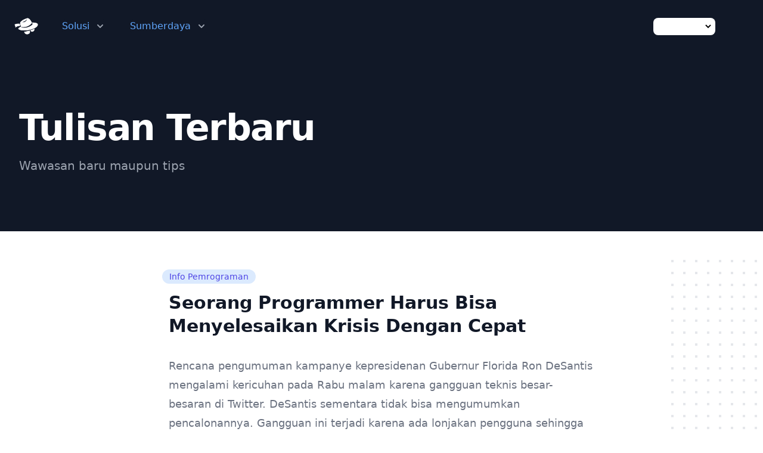

--- FILE ---
content_type: text/html; charset=utf-8
request_url: https://refactory.id/blogs/post/2023-05-24-seorang-programmer-harus-bisa-menyelesaikan-krisis-dengan-cepat
body_size: 5983
content:
<!DOCTYPE html>
<html xmlns="http://www.w3.org/1999/xhtml" lang="id" xml:lang="id">
	<head>
		<meta charset="utf-8" />
		<link rel="apple-touch-icon" sizes="57x57" href="/apple-icon-57x57.png">
		<link rel="apple-touch-icon" sizes="60x60" href="/apple-icon-60x60.png">
		<link rel="apple-touch-icon" sizes="72x72" href="/apple-icon-72x72.png">
		<link rel="apple-touch-icon" sizes="76x76" href="/apple-icon-76x76.png">
		<link rel="apple-touch-icon" sizes="114x114" href="/apple-icon-114x114.png">
		<link rel="apple-touch-icon" sizes="120x120" href="/apple-icon-120x120.png">
		<link rel="apple-touch-icon" sizes="144x144" href="/apple-icon-144x144.png">
		<link rel="apple-touch-icon" sizes="152x152" href="/apple-icon-152x152.png">
		<link rel="apple-touch-icon" sizes="180x180" href="/apple-icon-180x180.png">
		<link rel="icon" type="image/png" sizes="192x192"  href="/android-icon-192x192.png">
		<link rel="icon" type="image/png" sizes="32x32" href="/favicon-32x32.png">
		<link rel="icon" type="image/png" sizes="96x96" href="/favicon-96x96.png">
		<link rel="icon" type="image/png" sizes="16x16" href="/favicon-16x16.png">
		<link rel="manifest" href="/manifest.json">
		<meta name="msapplication-TileColor" content="#ffffff">
		<meta name="msapplication-TileImage" content="/ms-icon-144x144.png">
		<meta name="theme-color" content="#ffffff">
		<meta name="viewport" content="width=device-width, initial-scale=1" />

		
		<link href="../../_app/immutable/assets/0.2d22c3cb.css" rel="stylesheet">
		<link rel="modulepreload" href="../../_app/immutable/entry/start.28bfdbfe.js">
		<link rel="modulepreload" href="../../_app/immutable/chunks/index.1475189b.js">
		<link rel="modulepreload" href="../../_app/immutable/chunks/singletons.85fbba6b.js">
		<link rel="modulepreload" href="../../_app/immutable/chunks/index.7516a074.js">
		<link rel="modulepreload" href="../../_app/immutable/chunks/paths.a65f3aab.js">
		<link rel="modulepreload" href="../../_app/immutable/entry/app.d17e1712.js">
		<link rel="modulepreload" href="../../_app/immutable/nodes/0.8cf3eff4.js">
		<link rel="modulepreload" href="../../_app/immutable/chunks/i18n.20789252.js">
		<link rel="modulepreload" href="../../_app/immutable/nodes/3.167f8796.js">
		<link rel="modulepreload" href="../../_app/immutable/nodes/11.7a191ba6.js"><title>Seorang Programmer Harus Bisa Menyelesaikan Krisis Dengan Cepat</title><!-- HEAD_svelte-bkvk10_START --><!-- HTML_TAG_START --><!-- Google Tag Manager -->
		<script>(function(w,d,s,l,i){w[l]=w[l]||[];w[l].push({'gtm.start':
		new Date().getTime(),event:'gtm.js'});var f=d.getElementsByTagName(s)[0],
		j=d.createElement(s),dl=l!='dataLayer'?'&l='+l:'';j.async=true;j.src=
		'https://www.googletagmanager.com/gtm.js?id='+i+dl;f.parentNode.insertBefore(j,f);
		})(window,document,'script','dataLayer','GTM-KT3RL8D');</script>
		<!-- End Google Tag Manager -->
		<!-- Google tag (gtag.js) -->
		<script async src="https://www.googletagmanager.com/gtag/js?id=G-EBERC25KRT"></script>
		<script>
			window.dataLayer = window.dataLayer || [];
			function gtag(){dataLayer.push(arguments);}
			gtag('js', new Date());
			gtag('config', 'G-EBERC25KRT');
		</script>
		<!-- HTML_TAG_END --><!-- HEAD_svelte-bkvk10_END --><!-- HEAD_svelte-18mmgjc_START --><!-- HEAD_svelte-18mmgjc_END -->
	</head>
	<body>
		<div class="min-h-screen">
		  <div class="relative overflow-hidden" id="svelte">
				






<noscript><iframe src="https://www.googletagmanager.com/ns.html?id=GTM-KT3RL8D" height="0" width="0" style="display:none;visibility:hidden"></iframe></noscript>


<header class="relative"><div class="relative bg-white"><div class="bg-gray-900 flex justify-between items-center px-4 py-6 sm:px-6 md:justify-start md:space-x-10"><div class=""><a href="/" class="flex"><span class="sr-only">Refactory</span>
					<img class="h-8 w-auto sm:h-10" src="/_app/immutable/assets/refactory-logo.2ed41d7c.png" alt="Refactory"></a></div>
			<div class="-mr-2 -my-2 md:hidden"><button type="button" class="bg-white rounded-md p-2 inline-flex items-center justify-center text-gray-400 hover:text-gray-500 hover:bg-gray-100 focus:outline-none focus:ring-2 focus:ring-inset focus:ring-blue-500" aria-expanded="false"><span class="sr-only">Open menu</span>
					<svg class="h-6 w-6" xmlns="http://www.w3.org/2000/svg" fill="none" viewBox="0 0 24 24" stroke="currentColor" aria-hidden="true"><path stroke-linecap="round" stroke-linejoin="round" stroke-width="2" d="M4 6h16M4 12h16M4 18h16"></path></svg></button></div>
			<div class="hidden md:flex space-x-10"><nav class="flex space-x-10"><div class="relative"><button type="button" class="text-blue-400 group bg-gray-900 rounded-md inline-flex items-center text-base font-medium hover:text-gray-100 focus:outline-none" aria-expanded="false"><span>Solusi</span>
							<svg class="text-gray-400 ml-2 h-5 w-5 group-hover:text-gray-500" xmlns="http://www.w3.org/2000/svg" viewBox="0 0 20 20" fill="currentColor" aria-hidden="true"><path fill-rule="evenodd" d="M5.293 7.293a1 1 0 011.414 0L10 10.586l3.293-3.293a1 1 0 111.414 1.414l-4 4a1 1 0 01-1.414 0l-4-4a1 1 0 010-1.414z" clip-rule="evenodd"></path></svg></button>

						</div>

					

					<div class="relative">
						<button type="button" class="text-blue-400 group bg-gray-900 rounded-md inline-flex items-center text-base font-medium hover:text-gray-100 focus:outline-none" aria-expanded="false"><span>Sumberdaya</span>
							
							<svg class="text-gray-400 ml-2 h-5 w-5 group-hover:text-gray-500" xmlns="http://www.w3.org/2000/svg" viewBox="0 0 20 20" fill="currentColor" aria-hidden="true"><path fill-rule="evenodd" d="M5.293 7.293a1 1 0 011.414 0L10 10.586l3.293-3.293a1 1 0 111.414 1.414l-4 4a1 1 0 01-1.414 0l-4-4a1 1 0 010-1.414z" clip-rule="evenodd"></path></svg></button>

						</div></nav></div>

			<div class="text-inherit ml-auto absolute right-20 cursor-pointer p-1 rounded-lg bg-white flex flex-row gap-2"><select class="w-24 bg-transparent border-none cursor-pointer focus:outline-none"><option class="bg-transparent" value="id"><p class="p-2 w-full">ID</p>
						</option><option class="bg-transparent" value="en"><p class="p-2 w-full">EN</p>
						</option></select></div></div>

		</div>

</header>

<main><div class="bg-gray-900"><div class="max-w-7xl mx-auto py-16 px-4 sm:py-24 sm:px-6 lg:px-8 lg:flex lg:justify-between"><div class="max-w-xl"><h2 class="text-4xl font-extrabold text-white sm:text-5xl sm:tracking-tight lg:text-6xl">Tulisan Terbaru
      </h2>
      <p class="mt-5 text-xl text-gray-400">Wawasan baru maupun tips</p></div></div></div>



<div class="relative py-16 bg-white overflow-hidden"><div class="hidden lg:block lg:absolute lg:inset-y-0 lg:h-full lg:w-full"><div class="relative h-full text-lg max-w-prose mx-auto" aria-hidden="true"><svg class="absolute top-12 left-full transform translate-x-32" width="404" height="384" fill="none" viewBox="0 0 404 384"><defs><pattern id="74b3fd99-0a6f-4271-bef2-e80eeafdf357" x="0" y="0" width="20" height="20" patternUnits="userSpaceOnUse"><rect x="0" y="0" width="4" height="4" class="text-gray-200" fill="currentColor"></rect></pattern></defs><rect width="404" height="384" fill="url(#74b3fd99-0a6f-4271-bef2-e80eeafdf357)"></rect></svg>
      <svg class="absolute top-1/2 right-full transform -translate-y-1/2 -translate-x-32" width="404" height="384" fill="none" viewBox="0 0 404 384"><defs><pattern id="f210dbf6-a58d-4871-961e-36d5016a0f49" x="0" y="0" width="20" height="20" patternUnits="userSpaceOnUse"><rect x="0" y="0" width="4" height="4" class="text-gray-200" fill="currentColor"></rect></pattern></defs><rect width="404" height="384" fill="url(#f210dbf6-a58d-4871-961e-36d5016a0f49)"></rect></svg>
      <svg class="absolute bottom-12 left-full transform translate-x-32" width="404" height="384" fill="none" viewBox="0 0 404 384"><defs><pattern id="d3eb07ae-5182-43e6-857d-35c643af9034" x="0" y="0" width="20" height="20" patternUnits="userSpaceOnUse"><rect x="0" y="0" width="4" height="4" class="text-gray-200" fill="currentColor"></rect></pattern></defs><rect width="404" height="384" fill="url(#d3eb07ae-5182-43e6-857d-35c643af9034)"></rect></svg></div></div>

  <div class="relative px-4 sm:px-6 lg:px-8"><div class="max-w-3xl mx-auto px-6 sm:px-6 md:px-4 mb-3"><a href="/blogs/tag/Info Pemrograman" class="text-indigo-600 hover:bg-indigo-600 hover:text-white inline-flex items-center px-3 py-0.5 rounded-full text-sm font-medium bg-blue-100">Info Pemrograman
        </a></div>
    <div class="prose prose-lg mx-auto mb-16 px-6 md:px-0"><h2 class="text-2xl">Seorang Programmer Harus Bisa Menyelesaikan Krisis Dengan Cepat</h2>
      <div class="text-gray-500"><!-- HTML_TAG_START --><p>Rencana pengumuman kampanye kepresidenan Gubernur Florida Ron DeSantis mengalami kericuhan pada Rabu malam karena gangguan teknis besar-besaran di Twitter. DeSantis sementara tidak bisa mengumumkan pencalonannya. Gangguan ini terjadi karena ada lonjakan pengguna sehingga server menjadi tegang. Elon Musk, pemilik Twitter, menjelaskan hak ini secara langsung.</p>
<p>Elon Musk dan DeSantis seharusnya melakukan percakapan yang mencakup pengumuman gubernur DeSantis untuk mencalonkan diri sebagai presiden. Kegagalan ini menjadi banyak perhatian karena menunjukkan bahwa layanan twitter masih buruk sehingga ketika ada acara besar malah gagal. Masalah teknis ini terus berlangsung bahkan ketika Elon Musk dan investor David Sacks memulai siaran web Twitter Spaces baru setelah yang sebelumnya gagal.</p>
<p>Sebagai seorang programmer, kemampuan untuk menyelesaikan krisis dengan cepat sangat penting. Hal ini karena Dalam dunia teknologi, krisis dapat memiliki dampak yang signifikan pada bisnis. Jika ada masalah dalam sistem atau aplikasi yang dapat mengganggu operasional atau menyebabkan downtime yang berkepanjangan, bisnis dapat kehilangan pendapatan, reputasi, dan pelanggan.</p>
<p>Dalam situasi krisis, entah aplikasi sedang hang atau mengalami serangan cyber, kemampuan programmer untuk merespons dengan cepat dan menyelesaikan masalah menjadi sangat penting untuk meminimalkan dampak negatif pada bisnis. Terkadang, masalah keamanan atau bug yang serius dapat muncul dalam aplikasi atau sistem.</p>
<p>Untuk mengatasi peretasan atau bug, seorang programmer harus dapat merespons dengan cepat untuk menemukan sumber masalah, memperbaikinya, dan melindungi data dan informasi sensitif. Setiap penundaan dalam menyelesaikan masalah semacam itu dapat meningkatkan risiko kerentanan yang lebih besar atau penyalahgunaan yang dapat merugikan bisnis dan pengguna.</p>
<p>Selanjutnya dalam industri teknologi yang kompetitif, kepuasan pengguna adalah faktor kunci untuk kesuksesan suatu produk atau layanan. Jika pengguna mengalami masalah atau kesalahan dalam penggunaan aplikasi atau sistem, mereka mungkin menjadi frustrasi atau kecewa.</p>
<p>Apa yang terjadi pada Twitter ketika sebuah fitur tak bisa digunakan, harus menjadi perhatian serius programmer. Dalam situasi tersebut, kemampuan seorang programmer untuk menyelesaikan masalah dengan cepat dan memberikan solusi yang memuaskan dapat meningkatkan kepercayaan dan kepuasan pengguna.
Pada beberapa kasus, masalah teknis dapat menyebabkan gangguan dalam operasional internal suatu perusahaan. Misalnya, jika sistem internal mengalami masalah, hal ini dapat menghambat produktivitas karyawan dan aliran kerja bisnis secara keseluruhan. Dalam situasi seperti ini, programmer yang mampu menyelesaikan krisis dengan cepat dapat membantu memulihkan operasional yang normal dan meminimalkan gangguan yang berkelanjutan.</p>
<p>Sebagai seorang programmer, ada tanggung jawab profesional untuk menghadapi dan menyelesaikan masalah dengan cepat dan efektif. Programmer bertanggung jawab untuk menjaga keberlanjutan dan kinerja aplikasi atau sistem yang mereka bangun. Dalam menghadapi krisis, mereka harus siap untuk merespons dengan cepat dan menunjukkan keterampilan dan kemampuan yang diperlukan untuk mengatasi masalah tersebut.</p>
<p>Secara keseluruhan, kemampuan seorang programmer untuk menyelesaikan krisis dengan cepat sangat penting dalam menjaga kelancaran bisnis, keamanan, kepuasan pengguna, efisiensi operasional, dan menjalankan tanggung jawab profesional mereka. Di Indonesia sendiri banyak kasus di mana aplikasi perbankan mengalami gangguan beberapa jam sehingga pengguna merasa marah.</p>
<p>Seorang programmer yang baik akan dengan cepat merespon dan memiliki panduan atau guideline mengalami krisis. Hal ini akan menjadi tuntunan dan standar kerja yang baik. Bukan tidak mungkin apabila mereka lekas dan profesional dalam menghadapi masalah, klien akan puas dan meneruskan kerja sama.</p>
<p>Pemrograman mengajarkan kita untuk berpikir kritis dan fokus pada solusi. Saat kita terpapar pada masalah, insting pertama seorang programmer adalah mencari solusi, jika ini dilatih secara terus menerus dan disiplin, skill menemukan solusi bisa jadi hal yang sangat berharga, terutama di bidang bisnis teknologi.</p>
<p>Sumber:
<a href="https://www.cnbc.com/2023/05/24/twitter-glitches-plague-desantis-presidential-announcement.html">https://www.cnbc.com/2023/05/24/twitter-glitches-plague-desantis-presidential-announcement.html</a></p><!-- HTML_TAG_END --></div></div></div></div></main>

<footer class="bg-gray-100" aria-labelledby="footer-heading"><h2 id="footer-heading" class="sr-only">Footer</h2>
  <div class="max-w-7xl mx-auto py-12 px-4 sm:px-6 lg:py-16 lg:px-8"><div class="xl:grid xl:grid-cols-3 xl:gap-8"><div class="space-y-8 xl:col-span-2"><img class="h-14" src="/_app/immutable/assets/refactory-logo.820ec56e.png" alt="Refactory">
        <p class="text-gray-400 text-sm w-85">Refactory adalah pengaktif teknologi digital di Indonesia. Sejak didirikan pada 2015 di Surabaya dan membuka Bootcamp kelas pertama pada 2017 di Bandung, Refactory telah berkembang melebihi Bootcamp dengan menambah berbagai solusi untuk memberdayakan anak-anak muda Indonesia melalui pemrograman, serta membantu perusahaan di tingkat nasional maupun mancanegara untuk merealisasikan potensi mereka.</p>

        <p class="text-gray-500 text-sm">Kantor Utama di Jl. Samberembe, Candibinangun, Kec. Pakem, Kabupaten Sleman, Daerah Istimewa Yogyakarta 55582 - Indonesia</p></div>
      <div class="mt-12 gap-8 xl:mt-0 xl:col-span-1"><div class="md:grid md:grid-cols-2 md:gap-8"><div><h3 class="text-sm font-semibold text-gray-400 tracking-wider uppercase">PERUSAHAAN</h3>
            <ul role="list" class="mt-4 space-y-4"><li><a href="/about" class="text-base text-gray-500 hover:text-gray-900">Tentang Kami</a></li>

              <li><a href="/okr" class="text-base text-gray-500 hover:text-gray-900">OKR</a></li>

              <li><a href="/work-with-us" class="text-base text-gray-500 hover:text-gray-900">Karir
									<span class="inline-flex items-center px-1.5 py-0.5 rounded-full text-xs font-medium bg-yellow-100 text-yellow-800"><svg class="-ml-0.5 mr-0.5 h-2 w-2 text-yellow-400" fill="currentColor" viewBox="0 0 8 8"><circle cx="4" cy="4" r="3"></circle></svg>
										SEDANG MEREKRUT</span></a></li>
              <li><h3 class="text-sm font-semibold text-gray-400 tracking-wider uppercase">Media Sosial</h3>
                <ul role="list" class="mt-4 space-y-4"><li><a href="https://facebook.com/refactoryid" class="text-base text-gray-500 hover:text-gray-900" target="_blank" rel="noreferrer noopener nofollow">Facebook
                    </a></li>
                  <li><a href="https://instagram.com/refactory.id" class="text-base text-gray-500 hover:text-gray-900" target="_blank" rel="noreferrer noopener nofollow">Instagram
                    </a></li>
                  <li><a href="https://id.linkedin.com/school/refactory-id" class="text-base text-gray-500 hover:text-gray-900" target="_blank" rel="noreferrer noopener nofollow">LinkedIn
                    </a></li></ul></li></ul></div>
          <div class="mt-12 md:mt-0"><h3 class="text-sm font-semibold text-gray-400 tracking-wider uppercase">LEGAL</h3>
            <ul role="list" class="mt-4 space-y-4"><li><a href="/privacy-policy" class="text-base text-gray-500 hover:text-gray-900">Kebijakan data pribadi</a></li>

              <li><a href="/tos" class="text-base text-gray-500 hover:text-gray-900">Ketentuan Layanan</a></li></ul>

            <h3 class="text-sm font-semibold text-gray-400 tracking-wider uppercase mt-8">Partnership</h3>
            <ul role="list" class="mt-4 space-y-4"><li><a href="https://www.designrush.com/agency/hr-outsourcing/trends/remote-onboarding" class="text-base text-gray-500 hover:text-gray-900" target="_blank" rel="noreferrer noopener">DesignRush
                </a></li></ul></div></div></div></div>
    <div class="mt-12 border-t border-gray-200 pt-8"><p class="text-xs text-gray-600 xl:text-center">© 2017-2026 PT. BIXBOX TEKNOLOGI PERKASA. All rights reserved.
      </p></div></div>
</footer>


			<script type="application/json" data-sveltekit-fetched data-url="/blogs/post/2023-05-24-seorang-programmer-harus-bisa-menyelesaikan-krisis-dengan-cepat.json">{"status":200,"statusText":"","headers":{},"body":"{\"metadata\":{\"title\":\"Seorang Programmer Harus Bisa Menyelesaikan Krisis Dengan Cepat\",\"date\":\"May 24, 2023\",\"excerpt\":\"Rencana pengumuman kampanye kepresidenan Gubernur Florida Ron DeSantis mengalami kericuhan pada Rabu malam karena gangguan teknis besar-besaran di Twitter. DeSantis sementara tidak bisa mengumumkan pencalonannya. Gangguan ini terjadi karena ada lonjakan pengguna sehingga server menjadi tegang. Elon Musk, pemilik Twitter, menjelaskan hak ini secara langsung.\",\"tags\":[\"Info Pemrograman\"]},\"content\":\"\u003Cp>Rencana pengumuman kampanye kepresidenan Gubernur Florida Ron DeSantis mengalami kericuhan pada Rabu malam karena gangguan teknis besar-besaran di Twitter. DeSantis sementara tidak bisa mengumumkan pencalonannya. Gangguan ini terjadi karena ada lonjakan pengguna sehingga server menjadi tegang. Elon Musk, pemilik Twitter, menjelaskan hak ini secara langsung.\u003C/p>\\n\u003Cp>Elon Musk dan DeSantis seharusnya melakukan percakapan yang mencakup pengumuman gubernur DeSantis untuk mencalonkan diri sebagai presiden. Kegagalan ini menjadi banyak perhatian karena menunjukkan bahwa layanan twitter masih buruk sehingga ketika ada acara besar malah gagal. Masalah teknis ini terus berlangsung bahkan ketika Elon Musk dan investor David Sacks memulai siaran web Twitter Spaces baru setelah yang sebelumnya gagal.\u003C/p>\\n\u003Cp>Sebagai seorang programmer, kemampuan untuk menyelesaikan krisis dengan cepat sangat penting. Hal ini karena Dalam dunia teknologi, krisis dapat memiliki dampak yang signifikan pada bisnis. Jika ada masalah dalam sistem atau aplikasi yang dapat mengganggu operasional atau menyebabkan downtime yang berkepanjangan, bisnis dapat kehilangan pendapatan, reputasi, dan pelanggan.\u003C/p>\\n\u003Cp>Dalam situasi krisis, entah aplikasi sedang hang atau mengalami serangan cyber, kemampuan programmer untuk merespons dengan cepat dan menyelesaikan masalah menjadi sangat penting untuk meminimalkan dampak negatif pada bisnis. Terkadang, masalah keamanan atau bug yang serius dapat muncul dalam aplikasi atau sistem.\u003C/p>\\n\u003Cp>Untuk mengatasi peretasan atau bug, seorang programmer harus dapat merespons dengan cepat untuk menemukan sumber masalah, memperbaikinya, dan melindungi data dan informasi sensitif. Setiap penundaan dalam menyelesaikan masalah semacam itu dapat meningkatkan risiko kerentanan yang lebih besar atau penyalahgunaan yang dapat merugikan bisnis dan pengguna.\u003C/p>\\n\u003Cp>Selanjutnya dalam industri teknologi yang kompetitif, kepuasan pengguna adalah faktor kunci untuk kesuksesan suatu produk atau layanan. Jika pengguna mengalami masalah atau kesalahan dalam penggunaan aplikasi atau sistem, mereka mungkin menjadi frustrasi atau kecewa.\u003C/p>\\n\u003Cp>Apa yang terjadi pada Twitter ketika sebuah fitur tak bisa digunakan, harus menjadi perhatian serius programmer. Dalam situasi tersebut, kemampuan seorang programmer untuk menyelesaikan masalah dengan cepat dan memberikan solusi yang memuaskan dapat meningkatkan kepercayaan dan kepuasan pengguna.\\nPada beberapa kasus, masalah teknis dapat menyebabkan gangguan dalam operasional internal suatu perusahaan. Misalnya, jika sistem internal mengalami masalah, hal ini dapat menghambat produktivitas karyawan dan aliran kerja bisnis secara keseluruhan. Dalam situasi seperti ini, programmer yang mampu menyelesaikan krisis dengan cepat dapat membantu memulihkan operasional yang normal dan meminimalkan gangguan yang berkelanjutan.\u003C/p>\\n\u003Cp>Sebagai seorang programmer, ada tanggung jawab profesional untuk menghadapi dan menyelesaikan masalah dengan cepat dan efektif. Programmer bertanggung jawab untuk menjaga keberlanjutan dan kinerja aplikasi atau sistem yang mereka bangun. Dalam menghadapi krisis, mereka harus siap untuk merespons dengan cepat dan menunjukkan keterampilan dan kemampuan yang diperlukan untuk mengatasi masalah tersebut.\u003C/p>\\n\u003Cp>Secara keseluruhan, kemampuan seorang programmer untuk menyelesaikan krisis dengan cepat sangat penting dalam menjaga kelancaran bisnis, keamanan, kepuasan pengguna, efisiensi operasional, dan menjalankan tanggung jawab profesional mereka. Di Indonesia sendiri banyak kasus di mana aplikasi perbankan mengalami gangguan beberapa jam sehingga pengguna merasa marah.\u003C/p>\\n\u003Cp>Seorang programmer yang baik akan dengan cepat merespon dan memiliki panduan atau guideline mengalami krisis. Hal ini akan menjadi tuntunan dan standar kerja yang baik. Bukan tidak mungkin apabila mereka lekas dan profesional dalam menghadapi masalah, klien akan puas dan meneruskan kerja sama.\u003C/p>\\n\u003Cp>Pemrograman mengajarkan kita untuk berpikir kritis dan fokus pada solusi. Saat kita terpapar pada masalah, insting pertama seorang programmer adalah mencari solusi, jika ini dilatih secara terus menerus dan disiplin, skill menemukan solusi bisa jadi hal yang sangat berharga, terutama di bidang bisnis teknologi.\u003C/p>\\n\u003Cp>Sumber:\\n\u003Ca href=\\\"https://www.cnbc.com/2023/05/24/twitter-glitches-plague-desantis-presidential-announcement.html\\\">https://www.cnbc.com/2023/05/24/twitter-glitches-plague-desantis-presidential-announcement.html\u003C/a>\u003C/p>\"}"}</script>
			<script>
				{
					__sveltekit_10vdohg = {
						base: new URL("../..", location).pathname.slice(0, -1),
						env: {}
					};

					const element = document.currentScript.parentElement;

					const data = [null,null,null];

					Promise.all([
						import("../../_app/immutable/entry/start.28bfdbfe.js"),
						import("../../_app/immutable/entry/app.d17e1712.js")
					]).then(([kit, app]) => {
						kit.start(app, element, {
							node_ids: [0, 3, 11],
							data,
							form: null,
							error: null
						});
					});
				}
			</script>
		
			</div>
		</div>
	<script defer src="https://static.cloudflareinsights.com/beacon.min.js/vcd15cbe7772f49c399c6a5babf22c1241717689176015" integrity="sha512-ZpsOmlRQV6y907TI0dKBHq9Md29nnaEIPlkf84rnaERnq6zvWvPUqr2ft8M1aS28oN72PdrCzSjY4U6VaAw1EQ==" data-cf-beacon='{"version":"2024.11.0","token":"8a21f790b6dc4ce798dfdc4eb811a0a9","r":1,"server_timing":{"name":{"cfCacheStatus":true,"cfEdge":true,"cfExtPri":true,"cfL4":true,"cfOrigin":true,"cfSpeedBrain":true},"location_startswith":null}}' crossorigin="anonymous"></script>
</body>
</html>


--- FILE ---
content_type: text/css; charset=utf-8
request_url: https://refactory.id/_app/immutable/assets/0.2d22c3cb.css
body_size: 6997
content:
/*! tailwindcss v2.2.19 | MIT License | https://tailwindcss.com *//*! modern-normalize v1.1.0 | MIT License | https://github.com/sindresorhus/modern-normalize */*,:before,:after{box-sizing:border-box}html{-moz-tab-size:4;-o-tab-size:4;tab-size:4}html{line-height:1.15;-webkit-text-size-adjust:100%}body{margin:0}body{font-family:system-ui,-apple-system,Segoe UI,Roboto,Helvetica,Arial,sans-serif,"Apple Color Emoji","Segoe UI Emoji"}hr{height:0;color:inherit}abbr[title]{-webkit-text-decoration:underline dotted;text-decoration:underline dotted}b,strong{font-weight:bolder}code,kbd,samp,pre{font-family:ui-monospace,SFMono-Regular,Consolas,Liberation Mono,Menlo,monospace;font-size:1em}small{font-size:80%}sub,sup{font-size:75%;line-height:0;position:relative;vertical-align:baseline}sub{bottom:-.25em}sup{top:-.5em}table{text-indent:0;border-color:inherit}button,input,optgroup,select,textarea{font-family:inherit;font-size:100%;line-height:1.15;margin:0}button,select{text-transform:none}button,[type=button]{-webkit-appearance:button}::-moz-focus-inner{border-style:none;padding:0}legend{padding:0}progress{vertical-align:baseline}::-webkit-inner-spin-button,::-webkit-outer-spin-button{height:auto}::-webkit-search-decoration{-webkit-appearance:none}::-webkit-file-upload-button{-webkit-appearance:button;font:inherit}summary{display:list-item}blockquote,dl,dd,h1,h2,h3,h4,h5,h6,hr,figure,p,pre{margin:0}button{background-color:transparent;background-image:none}fieldset{margin:0;padding:0}ol,ul{list-style:none;margin:0;padding:0}html{font-family:ui-sans-serif,system-ui,-apple-system,BlinkMacSystemFont,Segoe UI,Roboto,Helvetica Neue,Arial,Noto Sans,sans-serif,"Apple Color Emoji","Segoe UI Emoji",Segoe UI Symbol,"Noto Color Emoji";line-height:1.5}body{font-family:inherit;line-height:inherit}*,:before,:after{box-sizing:border-box;border-width:0;border-style:solid;border-color:currentColor}hr{border-top-width:1px}img{border-style:solid}textarea{resize:vertical}input::-moz-placeholder,textarea::-moz-placeholder{opacity:1;color:#9ca3af}input::placeholder,textarea::placeholder{opacity:1;color:#9ca3af}button,[role=button]{cursor:pointer}table{border-collapse:collapse}h1,h2,h3,h4,h5,h6{font-size:inherit;font-weight:inherit}a{color:inherit;text-decoration:inherit}button,input,optgroup,select,textarea{padding:0;line-height:inherit;color:inherit}pre,code,kbd,samp{font-family:ui-monospace,SFMono-Regular,Menlo,Monaco,Consolas,Liberation Mono,Courier New,monospace}img,svg,video,canvas,audio,iframe,embed,object{display:block;vertical-align:middle}img,video{max-width:100%;height:auto}[hidden]{display:none}*,:before,:after{--tw-border-opacity: 1;border-color:rgba(229,231,235,var(--tw-border-opacity))}.prose{color:#374151;max-width:65ch}.prose [class~=lead]{color:#4b5563;font-size:1.25em;line-height:1.6;margin-top:1.2em;margin-bottom:1.2em}.prose a{color:#111827;text-decoration:underline;font-weight:500}.prose strong{color:#111827;font-weight:600}.prose ol[type=A]{--list-counter-style: upper-alpha}.prose ol[type=a]{--list-counter-style: lower-alpha}.prose ol[type=A s]{--list-counter-style: upper-alpha}.prose ol[type=a s]{--list-counter-style: lower-alpha}.prose ol[type=I]{--list-counter-style: upper-roman}.prose ol[type=i]{--list-counter-style: lower-roman}.prose ol[type=I s]{--list-counter-style: upper-roman}.prose ol[type=i s]{--list-counter-style: lower-roman}.prose ol[type="1"]{--list-counter-style: decimal}.prose ol>li{position:relative;padding-left:1.75em}.prose ol>li:before{content:counter(list-item,var(--list-counter-style, decimal)) ".";position:absolute;font-weight:400;color:#6b7280;left:0}.prose ul>li{position:relative;padding-left:1.75em}.prose ul>li:before{content:"";position:absolute;background-color:#d1d5db;border-radius:50%;width:.375em;height:.375em;top:.6875em;left:.25em}.prose hr{border-color:#e5e7eb;border-top-width:1px;margin-top:3em;margin-bottom:3em}.prose blockquote{font-weight:500;font-style:italic;color:#111827;border-left-width:.25rem;border-left-color:#e5e7eb;quotes:"“""”""‘""’";margin-top:1.6em;margin-bottom:1.6em;padding-left:1em}.prose blockquote p:first-of-type:before{content:open-quote}.prose blockquote p:last-of-type:after{content:close-quote}.prose h1{color:#111827;font-weight:800;font-size:2.25em;margin-top:0;margin-bottom:.8888889em;line-height:1.1111111}.prose h2{color:#111827;font-weight:700;font-size:1.5em;margin-top:2em;margin-bottom:1em;line-height:1.3333333}.prose h3{color:#111827;font-weight:600;font-size:1.25em;margin-top:1.6em;margin-bottom:.6em;line-height:1.6}.prose h4{color:#111827;font-weight:600;margin-top:1.5em;margin-bottom:.5em;line-height:1.5}.prose figure figcaption{color:#6b7280;font-size:.875em;line-height:1.4285714;margin-top:.8571429em}.prose code{color:#111827;font-weight:600;font-size:.875em}.prose code:before{content:"`"}.prose code:after{content:"`"}.prose a code{color:#111827}.prose pre{color:#e5e7eb;background-color:#1f2937;overflow-x:auto;font-size:.875em;line-height:1.7142857;margin-top:1.7142857em;margin-bottom:1.7142857em;border-radius:.375rem;padding:.8571429em 1.1428571em}.prose pre code{background-color:transparent;border-width:0;border-radius:0;padding:0;font-weight:400;color:inherit;font-size:inherit;font-family:inherit;line-height:inherit}.prose pre code:before{content:none}.prose pre code:after{content:none}.prose table{width:100%;table-layout:auto;text-align:left;margin-top:2em;margin-bottom:2em;font-size:.875em;line-height:1.7142857}.prose thead{color:#111827;font-weight:600;border-bottom-width:1px;border-bottom-color:#d1d5db}.prose thead th{vertical-align:bottom;padding-right:.5714286em;padding-bottom:.5714286em;padding-left:.5714286em}.prose tbody tr{border-bottom-width:1px;border-bottom-color:#e5e7eb}.prose tbody tr:last-child{border-bottom-width:0}.prose tbody td{vertical-align:top;padding:.5714286em}.prose{font-size:1rem;line-height:1.75}.prose p{margin-top:1.25em;margin-bottom:1.25em}.prose img{margin-top:2em;margin-bottom:2em}.prose video{margin-top:2em;margin-bottom:2em}.prose figure{margin-top:2em;margin-bottom:2em}.prose figure>*{margin-top:0;margin-bottom:0}.prose h2 code{font-size:.875em}.prose h3 code{font-size:.9em}.prose ol,.prose ul{margin-top:1.25em;margin-bottom:1.25em}.prose li{margin-top:.5em;margin-bottom:.5em}.prose>ul>li p{margin-top:.75em;margin-bottom:.75em}.prose>ul>li>*:first-child{margin-top:1.25em}.prose>ul>li>*:last-child{margin-bottom:1.25em}.prose>ol>li>*:first-child{margin-top:1.25em}.prose>ol>li>*:last-child{margin-bottom:1.25em}.prose ul ul,.prose ul ol,.prose ol ul,.prose ol ol{margin-top:.75em;margin-bottom:.75em}.prose hr+*{margin-top:0}.prose h2+*{margin-top:0}.prose h3+*{margin-top:0}.prose h4+*{margin-top:0}.prose thead th:first-child{padding-left:0}.prose thead th:last-child{padding-right:0}.prose tbody td:first-child{padding-left:0}.prose tbody td:last-child{padding-right:0}.prose>:first-child{margin-top:0}.prose>:last-child{margin-bottom:0}.prose-lg{font-size:1.125rem;line-height:1.7777778}.prose-lg p{margin-top:1.3333333em;margin-bottom:1.3333333em}.prose-lg [class~=lead]{font-size:1.2222222em;line-height:1.4545455;margin-top:1.0909091em;margin-bottom:1.0909091em}.prose-lg blockquote{margin-top:1.6666667em;margin-bottom:1.6666667em;padding-left:1em}.prose-lg h1{font-size:2.6666667em;margin-top:0;margin-bottom:.8333333em;line-height:1}.prose-lg h2{font-size:1.6666667em;margin-top:1.8666667em;margin-bottom:1.0666667em;line-height:1.3333333}.prose-lg h3{font-size:1.3333333em;margin-top:1.6666667em;margin-bottom:.6666667em;line-height:1.5}.prose-lg h4{margin-top:1.7777778em;margin-bottom:.4444444em;line-height:1.5555556}.prose-lg img{margin-top:1.7777778em;margin-bottom:1.7777778em}.prose-lg video{margin-top:1.7777778em;margin-bottom:1.7777778em}.prose-lg figure{margin-top:1.7777778em;margin-bottom:1.7777778em}.prose-lg figure>*{margin-top:0;margin-bottom:0}.prose-lg figure figcaption{font-size:.8888889em;line-height:1.5;margin-top:1em}.prose-lg code{font-size:.8888889em}.prose-lg h2 code{font-size:.8666667em}.prose-lg h3 code{font-size:.875em}.prose-lg pre{font-size:.8888889em;line-height:1.75;margin-top:2em;margin-bottom:2em;border-radius:.375rem;padding:1em 1.5em}.prose-lg ol,.prose-lg ul{margin-top:1.3333333em;margin-bottom:1.3333333em}.prose-lg li{margin-top:.6666667em;margin-bottom:.6666667em}.prose-lg ol>li{padding-left:1.6666667em}.prose-lg ol>li:before{left:0}.prose-lg ul>li{padding-left:1.6666667em}.prose-lg ul>li:before{width:.3333333em;height:.3333333em;top:calc(.8888889em - .1666667em);left:.2222222em}.prose-lg>ul>li p{margin-top:.8888889em;margin-bottom:.8888889em}.prose-lg>ul>li>*:first-child{margin-top:1.3333333em}.prose-lg>ul>li>*:last-child{margin-bottom:1.3333333em}.prose-lg>ol>li>*:first-child{margin-top:1.3333333em}.prose-lg>ol>li>*:last-child{margin-bottom:1.3333333em}.prose-lg ul ul,.prose-lg ul ol,.prose-lg ol ul,.prose-lg ol ol{margin-top:.8888889em;margin-bottom:.8888889em}.prose-lg hr{margin-top:3.1111111em;margin-bottom:3.1111111em}.prose-lg hr+*{margin-top:0}.prose-lg h2+*{margin-top:0}.prose-lg h3+*{margin-top:0}.prose-lg h4+*{margin-top:0}.prose-lg table{font-size:.8888889em;line-height:1.5}.prose-lg thead th{padding-right:.75em;padding-bottom:.75em;padding-left:.75em}.prose-lg thead th:first-child{padding-left:0}.prose-lg thead th:last-child{padding-right:0}.prose-lg tbody td{padding:.75em}.prose-lg tbody td:first-child{padding-left:0}.prose-lg tbody td:last-child{padding-right:0}.prose-lg>:first-child{margin-top:0}.prose-lg>:last-child{margin-bottom:0}.prose-indigo a,.prose-indigo a code{color:#4f46e5}.aspect-w-3,.aspect-w-10,.aspect-w-16{position:relative;padding-bottom:calc(var(--tw-aspect-h) / var(--tw-aspect-w) * 100%)}.aspect-w-3>*,.aspect-w-10>*,.aspect-w-16>*{position:absolute;height:100%;width:100%;top:0;right:0;bottom:0;left:0}.aspect-w-3{--tw-aspect-w: 3}.aspect-w-10{--tw-aspect-w: 10}.aspect-w-16{--tw-aspect-w: 16}.aspect-h-2{--tw-aspect-h: 2}.aspect-h-6{--tw-aspect-h: 6}.aspect-h-9{--tw-aspect-h: 9}.sr-only{position:absolute;width:1px;height:1px;padding:0;margin:-1px;overflow:hidden;clip:rect(0,0,0,0);white-space:nowrap;border-width:0}.absolute{position:absolute}.relative{position:relative}.inset-0{top:0;right:0;bottom:0;left:0}.inset-x-0{left:0;right:0}.inset-y-0{top:0;bottom:0}.top-0{top:0}.top-4{top:1rem}.top-8{top:2rem}.top-12{top:3rem}.top-1\/2{top:50%}.top-full{top:100%}.right-20{right:5rem}.right-1\/2{right:50%}.right-full{right:100%}.bottom-0{bottom:0}.bottom-12{bottom:3rem}.bottom-full{bottom:100%}.left-0{left:0}.left-4{left:1rem}.left-1\/2{left:50%}.left-full{left:100%}.z-10{z-index:10}.order-1{order:1}.order-2{order:2}.col-span-1{grid-column:span 1 / span 1}.-m-3{margin:-.75rem}.mx-auto{margin-left:auto;margin-right:auto}.my-16{margin-top:4rem;margin-bottom:4rem}.-my-2{margin-top:-.5rem;margin-bottom:-.5rem}.mt-1{margin-top:.25rem}.mt-2{margin-top:.5rem}.mt-3{margin-top:.75rem}.mt-4{margin-top:1rem}.mt-5{margin-top:1.25rem}.mt-6{margin-top:1.5rem}.mt-8{margin-top:2rem}.mt-10{margin-top:2.5rem}.mt-12{margin-top:3rem}.mt-24{margin-top:6rem}.-mt-4{margin-top:-1rem}.-mt-6{margin-top:-1.5rem}.mr-0{margin-right:0}.mr-1{margin-right:.25rem}.mr-2{margin-right:.5rem}.mr-0\.5{margin-right:.125rem}.-mr-1{margin-right:-.25rem}.-mr-2{margin-right:-.5rem}.mb-2{margin-bottom:.5rem}.mb-3{margin-bottom:.75rem}.mb-12{margin-bottom:3rem}.mb-16{margin-bottom:4rem}.-mb-8{margin-bottom:-2rem}.-mb-16{margin-bottom:-4rem}.ml-0{margin-left:0}.ml-2{margin-left:.5rem}.ml-3{margin-left:.75rem}.ml-4{margin-left:1rem}.ml-8{margin-left:2rem}.ml-9{margin-left:2.25rem}.ml-auto{margin-left:auto}.-ml-0{margin-left:0}.-ml-3{margin-left:-.75rem}.-ml-4{margin-left:-1rem}.-ml-8{margin-left:-2rem}.-ml-px{margin-left:-1px}.-ml-0\.5{margin-left:-.125rem}.block{display:block}.inline-block{display:inline-block}.flex{display:flex}.inline-flex{display:inline-flex}.table{display:table}.flow-root{display:flow-root}.grid{display:grid}.hidden{display:none}.h-2{height:.5rem}.h-3{height:.75rem}.h-4{height:1rem}.h-5{height:1.25rem}.h-6{height:1.5rem}.h-8{height:2rem}.h-9{height:2.25rem}.h-10{height:2.5rem}.h-12{height:3rem}.h-14{height:3.5rem}.h-16{height:4rem}.h-32{height:8rem}.h-80{height:20rem}.h-1\/2{height:50%}.h-full{height:100%}.max-h-12{max-height:3rem}.min-h-screen{min-height:100vh}.w-0{width:0px}.w-2{width:.5rem}.w-3{width:.75rem}.w-4{width:1rem}.w-5{width:1.25rem}.w-6{width:1.5rem}.w-8{width:2rem}.w-9{width:2.25rem}.w-10{width:2.5rem}.w-12{width:3rem}.w-16{width:4rem}.w-24{width:6rem}.w-40{width:10rem}.w-auto{width:auto}.w-0\.5{width:.125rem}.w-full{width:100%}.w-screen{width:100vw}.min-w-0{min-width:0px}.max-w-xs{max-width:20rem}.max-w-md{max-width:28rem}.max-w-lg{max-width:32rem}.max-w-xl{max-width:36rem}.max-w-2xl{max-width:42rem}.max-w-3xl{max-width:48rem}.max-w-4xl{max-width:56rem}.max-w-7xl{max-width:80rem}.max-w-prose{max-width:65ch}.flex-1{flex:1 1 0%}.flex-auto{flex:1 1 auto}.flex-shrink-0{flex-shrink:0}.flex-grow{flex-grow:1}.origin-top-right{transform-origin:top right}.transform{--tw-translate-x: 0;--tw-translate-y: 0;--tw-rotate: 0;--tw-skew-x: 0;--tw-skew-y: 0;--tw-scale-x: 1;--tw-scale-y: 1;transform:translate(var(--tw-translate-x)) translateY(var(--tw-translate-y)) rotate(var(--tw-rotate)) skew(var(--tw-skew-x)) skewY(var(--tw-skew-y)) scaleX(var(--tw-scale-x)) scaleY(var(--tw-scale-y))}.translate-x-32{--tw-translate-x: 8rem}.-translate-x-3{--tw-translate-x: -.75rem}.-translate-x-32{--tw-translate-x: -8rem}.-translate-x-1\/2{--tw-translate-x: -50%}.-translate-x-1\/3{--tw-translate-x: -33.333333%}.-translate-x-2\/3{--tw-translate-x: -66.666667%}.-translate-y-2{--tw-translate-y: -.5rem}.translate-y-1\/3{--tw-translate-y: 33.333333%}.-translate-y-1\/2{--tw-translate-y: -50%}.-translate-y-1\/3{--tw-translate-y: -33.333333%}@keyframes spin{to{transform:rotate(360deg)}}@keyframes ping{75%,to{transform:scale(2);opacity:0}}@keyframes pulse{50%{opacity:.5}}@keyframes bounce{0%,to{transform:translateY(-25%);animation-timing-function:cubic-bezier(.8,0,1,1)}50%{transform:none;animation-timing-function:cubic-bezier(0,0,.2,1)}}.cursor-pointer{cursor:pointer}.list-disc{list-style-type:disc}.grid-cols-1{grid-template-columns:repeat(1,minmax(0,1fr))}.grid-cols-2{grid-template-columns:repeat(2,minmax(0,1fr))}.flex-row{flex-direction:row}.flex-col{flex-direction:column}.flex-col-reverse{flex-direction:column-reverse}.flex-wrap{flex-wrap:wrap}.items-start{align-items:flex-start}.items-center{align-items:center}.items-baseline{align-items:baseline}.justify-center{justify-content:center}.justify-between{justify-content:space-between}.gap-0{gap:0px}.gap-2{gap:.5rem}.gap-4{gap:1rem}.gap-6{gap:1.5rem}.gap-8{gap:2rem}.gap-12{gap:3rem}.gap-16{gap:4rem}.gap-0\.5{gap:.125rem}.gap-x-4{-moz-column-gap:1rem;column-gap:1rem}.gap-x-6{-moz-column-gap:1.5rem;column-gap:1.5rem}.gap-y-4{row-gap:1rem}.gap-y-8{row-gap:2rem}.gap-y-12{row-gap:3rem}.space-x-1>:not([hidden])~:not([hidden]){--tw-space-x-reverse: 0;margin-right:calc(.25rem * var(--tw-space-x-reverse));margin-left:calc(.25rem * calc(1 - var(--tw-space-x-reverse)))}.space-x-3>:not([hidden])~:not([hidden]){--tw-space-x-reverse: 0;margin-right:calc(.75rem * var(--tw-space-x-reverse));margin-left:calc(.75rem * calc(1 - var(--tw-space-x-reverse)))}.space-x-4>:not([hidden])~:not([hidden]){--tw-space-x-reverse: 0;margin-right:calc(1rem * var(--tw-space-x-reverse));margin-left:calc(1rem * calc(1 - var(--tw-space-x-reverse)))}.space-x-10>:not([hidden])~:not([hidden]){--tw-space-x-reverse: 0;margin-right:calc(2.5rem * var(--tw-space-x-reverse));margin-left:calc(2.5rem * calc(1 - var(--tw-space-x-reverse)))}.space-y-1>:not([hidden])~:not([hidden]){--tw-space-y-reverse: 0;margin-top:calc(.25rem * calc(1 - var(--tw-space-y-reverse)));margin-bottom:calc(.25rem * var(--tw-space-y-reverse))}.space-y-2>:not([hidden])~:not([hidden]){--tw-space-y-reverse: 0;margin-top:calc(.5rem * calc(1 - var(--tw-space-y-reverse)));margin-bottom:calc(.5rem * var(--tw-space-y-reverse))}.space-y-4>:not([hidden])~:not([hidden]){--tw-space-y-reverse: 0;margin-top:calc(1rem * calc(1 - var(--tw-space-y-reverse)));margin-bottom:calc(1rem * var(--tw-space-y-reverse))}.space-y-5>:not([hidden])~:not([hidden]){--tw-space-y-reverse: 0;margin-top:calc(1.25rem * calc(1 - var(--tw-space-y-reverse)));margin-bottom:calc(1.25rem * var(--tw-space-y-reverse))}.space-y-6>:not([hidden])~:not([hidden]){--tw-space-y-reverse: 0;margin-top:calc(1.5rem * calc(1 - var(--tw-space-y-reverse)));margin-bottom:calc(1.5rem * var(--tw-space-y-reverse))}.space-y-8>:not([hidden])~:not([hidden]){--tw-space-y-reverse: 0;margin-top:calc(2rem * calc(1 - var(--tw-space-y-reverse)));margin-bottom:calc(2rem * var(--tw-space-y-reverse))}.space-y-10>:not([hidden])~:not([hidden]){--tw-space-y-reverse: 0;margin-top:calc(2.5rem * calc(1 - var(--tw-space-y-reverse)));margin-bottom:calc(2.5rem * var(--tw-space-y-reverse))}.space-y-12>:not([hidden])~:not([hidden]){--tw-space-y-reverse: 0;margin-top:calc(3rem * calc(1 - var(--tw-space-y-reverse)));margin-bottom:calc(3rem * var(--tw-space-y-reverse))}.divide-y-2>:not([hidden])~:not([hidden]){--tw-divide-y-reverse: 0;border-top-width:calc(2px * calc(1 - var(--tw-divide-y-reverse)));border-bottom-width:calc(2px * var(--tw-divide-y-reverse))}.divide-y>:not([hidden])~:not([hidden]){--tw-divide-y-reverse: 0;border-top-width:calc(1px * calc(1 - var(--tw-divide-y-reverse)));border-bottom-width:calc(1px * var(--tw-divide-y-reverse))}.divide-gray-50>:not([hidden])~:not([hidden]){--tw-divide-opacity: 1;border-color:rgba(249,250,251,var(--tw-divide-opacity))}.divide-gray-200>:not([hidden])~:not([hidden]){--tw-divide-opacity: 1;border-color:rgba(229,231,235,var(--tw-divide-opacity))}.self-center{align-self:center}.overflow-hidden{overflow:hidden}.whitespace-nowrap{white-space:nowrap}.rounded-sm{border-radius:.125rem}.rounded-md{border-radius:.375rem}.rounded-lg{border-radius:.5rem}.rounded-2xl{border-radius:1rem}.rounded-3xl{border-radius:1.5rem}.rounded-full{border-radius:9999px}.rounded-r-3xl{border-top-right-radius:1.5rem;border-bottom-right-radius:1.5rem}.border-2{border-width:2px}.border{border-width:1px}.border-t-2{border-top-width:2px}.border-t{border-top-width:1px}.border-b{border-bottom-width:1px}.border-none{border-style:none}.border-transparent{border-color:transparent}.border-white{--tw-border-opacity: 1;border-color:rgba(255,255,255,var(--tw-border-opacity))}.border-gray-100{--tw-border-opacity: 1;border-color:rgba(243,244,246,var(--tw-border-opacity))}.border-gray-200{--tw-border-opacity: 1;border-color:rgba(229,231,235,var(--tw-border-opacity))}.border-blue-400{--tw-border-opacity: 1;border-color:rgba(96,165,250,var(--tw-border-opacity))}.bg-transparent{background-color:transparent}.bg-white{--tw-bg-opacity: 1;background-color:rgba(255,255,255,var(--tw-bg-opacity))}.bg-gray-50{--tw-bg-opacity: 1;background-color:rgba(249,250,251,var(--tw-bg-opacity))}.bg-gray-100{--tw-bg-opacity: 1;background-color:rgba(243,244,246,var(--tw-bg-opacity))}.bg-gray-200{--tw-bg-opacity: 1;background-color:rgba(229,231,235,var(--tw-bg-opacity))}.bg-gray-900{--tw-bg-opacity: 1;background-color:rgba(17,24,39,var(--tw-bg-opacity))}.bg-red-500{--tw-bg-opacity: 1;background-color:rgba(239,68,68,var(--tw-bg-opacity))}.bg-yellow-100{--tw-bg-opacity: 1;background-color:rgba(254,243,199,var(--tw-bg-opacity))}.bg-green-100{--tw-bg-opacity: 1;background-color:rgba(209,250,229,var(--tw-bg-opacity))}.bg-green-500{--tw-bg-opacity: 1;background-color:rgba(16,185,129,var(--tw-bg-opacity))}.bg-blue-50{--tw-bg-opacity: 1;background-color:rgba(239,246,255,var(--tw-bg-opacity))}.bg-blue-100{--tw-bg-opacity: 1;background-color:rgba(219,234,254,var(--tw-bg-opacity))}.bg-blue-300{--tw-bg-opacity: 1;background-color:rgba(147,197,253,var(--tw-bg-opacity))}.bg-blue-400{--tw-bg-opacity: 1;background-color:rgba(96,165,250,var(--tw-bg-opacity))}.bg-blue-500{--tw-bg-opacity: 1;background-color:rgba(59,130,246,var(--tw-bg-opacity))}.hover\:bg-gray-50:hover{--tw-bg-opacity: 1;background-color:rgba(249,250,251,var(--tw-bg-opacity))}.hover\:bg-gray-100:hover{--tw-bg-opacity: 1;background-color:rgba(243,244,246,var(--tw-bg-opacity))}.hover\:bg-indigo-600:hover{--tw-bg-opacity: 1;background-color:rgba(79,70,229,var(--tw-bg-opacity))}.hover\:bg-indigo-700:hover{--tw-bg-opacity: 1;background-color:rgba(67,56,202,var(--tw-bg-opacity))}.bg-gradient-to-t{background-image:linear-gradient(to top,var(--tw-gradient-stops))}.bg-gradient-to-b{background-image:linear-gradient(to bottom,var(--tw-gradient-stops))}.from-gray-900{--tw-gradient-from: #111827;--tw-gradient-stops: var(--tw-gradient-from), var(--tw-gradient-to, rgba(17, 24, 39, 0))}.from-blue-600{--tw-gradient-from: #2563eb;--tw-gradient-stops: var(--tw-gradient-from), var(--tw-gradient-to, rgba(37, 99, 235, 0))}.via-blue-600{--tw-gradient-stops: var(--tw-gradient-from), #2563eb, var(--tw-gradient-to, rgba(37, 99, 235, 0))}.object-cover{-o-object-fit:cover;object-fit:cover}.object-center{-o-object-position:center;object-position:center}.p-1{padding:.25rem}.p-2{padding:.5rem}.p-3{padding:.75rem}.p-5{padding:1.25rem}.p-6{padding:1.5rem}.p-8{padding:2rem}.px-1{padding-left:.25rem;padding-right:.25rem}.px-2{padding-left:.5rem;padding-right:.5rem}.px-3{padding-left:.75rem;padding-right:.75rem}.px-4{padding-left:1rem;padding-right:1rem}.px-5{padding-left:1.25rem;padding-right:1.25rem}.px-6{padding-left:1.5rem;padding-right:1.5rem}.px-8{padding-left:2rem;padding-right:2rem}.px-24{padding-left:6rem;padding-right:6rem}.px-1\.5{padding-left:.375rem;padding-right:.375rem}.px-2\.5{padding-left:.625rem;padding-right:.625rem}.py-0{padding-top:0;padding-bottom:0}.py-1{padding-top:.25rem;padding-bottom:.25rem}.py-2{padding-top:.5rem;padding-bottom:.5rem}.py-3{padding-top:.75rem;padding-bottom:.75rem}.py-4{padding-top:1rem;padding-bottom:1rem}.py-6{padding-top:1.5rem;padding-bottom:1.5rem}.py-8{padding-top:2rem;padding-bottom:2rem}.py-10{padding-top:2.5rem;padding-bottom:2.5rem}.py-12{padding-top:3rem;padding-bottom:3rem}.py-16{padding-top:4rem;padding-bottom:4rem}.py-20{padding-top:5rem;padding-bottom:5rem}.py-24{padding-top:6rem;padding-bottom:6rem}.py-0\.5{padding-top:.125rem;padding-bottom:.125rem}.py-1\.5{padding-top:.375rem;padding-bottom:.375rem}.pt-1{padding-top:.25rem}.pt-5{padding-top:1.25rem}.pt-6{padding-top:1.5rem}.pt-8{padding-top:2rem}.pt-10{padding-top:2.5rem}.pt-12{padding-top:3rem}.pt-16{padding-top:4rem}.pt-64{padding-top:16rem}.pt-1\.5{padding-top:.375rem}.pb-6{padding-bottom:1.5rem}.pb-8{padding-bottom:2rem}.pb-10{padding-bottom:2.5rem}.pb-12{padding-bottom:3rem}.pb-20{padding-bottom:5rem}.pb-64{padding-bottom:16rem}.pl-4{padding-left:1rem}.text-center{text-align:center}.text-right{text-align:right}.text-xs{font-size:.75rem;line-height:1rem}.text-sm{font-size:.875rem;line-height:1.25rem}.text-base{font-size:1rem;line-height:1.5rem}.text-lg{font-size:1.125rem;line-height:1.75rem}.text-xl{font-size:1.25rem;line-height:1.75rem}.text-2xl{font-size:1.5rem;line-height:2rem}.text-3xl{font-size:1.875rem;line-height:2.25rem}.text-4xl{font-size:2.25rem;line-height:2.5rem}.text-5xl{font-size:3rem;line-height:1}.font-medium{font-weight:500}.font-semibold{font-weight:600}.font-bold{font-weight:700}.font-extrabold{font-weight:800}.uppercase{text-transform:uppercase}.italic{font-style:italic}.leading-5{line-height:1.25rem}.leading-6{line-height:1.5rem}.leading-7{line-height:1.75rem}.leading-8{line-height:2rem}.tracking-tight{letter-spacing:-.025em}.tracking-wide{letter-spacing:.025em}.tracking-wider{letter-spacing:.05em}.text-white{--tw-text-opacity: 1;color:rgba(255,255,255,var(--tw-text-opacity))}.text-gray-100{--tw-text-opacity: 1;color:rgba(243,244,246,var(--tw-text-opacity))}.text-gray-200{--tw-text-opacity: 1;color:rgba(229,231,235,var(--tw-text-opacity))}.text-gray-300{--tw-text-opacity: 1;color:rgba(209,213,219,var(--tw-text-opacity))}.text-gray-400{--tw-text-opacity: 1;color:rgba(156,163,175,var(--tw-text-opacity))}.text-gray-500{--tw-text-opacity: 1;color:rgba(107,114,128,var(--tw-text-opacity))}.text-gray-600{--tw-text-opacity: 1;color:rgba(75,85,99,var(--tw-text-opacity))}.text-gray-700{--tw-text-opacity: 1;color:rgba(55,65,81,var(--tw-text-opacity))}.text-gray-900{--tw-text-opacity: 1;color:rgba(17,24,39,var(--tw-text-opacity))}.text-yellow-400{--tw-text-opacity: 1;color:rgba(251,191,36,var(--tw-text-opacity))}.text-yellow-500{--tw-text-opacity: 1;color:rgba(245,158,11,var(--tw-text-opacity))}.text-yellow-600{--tw-text-opacity: 1;color:rgba(217,119,6,var(--tw-text-opacity))}.text-yellow-800{--tw-text-opacity: 1;color:rgba(146,64,14,var(--tw-text-opacity))}.text-green-500{--tw-text-opacity: 1;color:rgba(16,185,129,var(--tw-text-opacity))}.text-green-800{--tw-text-opacity: 1;color:rgba(6,95,70,var(--tw-text-opacity))}.text-blue-300{--tw-text-opacity: 1;color:rgba(147,197,253,var(--tw-text-opacity))}.text-blue-400{--tw-text-opacity: 1;color:rgba(96,165,250,var(--tw-text-opacity))}.text-blue-500{--tw-text-opacity: 1;color:rgba(59,130,246,var(--tw-text-opacity))}.text-blue-600{--tw-text-opacity: 1;color:rgba(37,99,235,var(--tw-text-opacity))}.text-blue-700{--tw-text-opacity: 1;color:rgba(29,78,216,var(--tw-text-opacity))}.text-blue-800{--tw-text-opacity: 1;color:rgba(30,64,175,var(--tw-text-opacity))}.text-indigo-600{--tw-text-opacity: 1;color:rgba(79,70,229,var(--tw-text-opacity))}.group:hover .group-hover\:text-gray-100{--tw-text-opacity: 1;color:rgba(243,244,246,var(--tw-text-opacity))}.group:hover .group-hover\:text-gray-200{--tw-text-opacity: 1;color:rgba(229,231,235,var(--tw-text-opacity))}.group:hover .group-hover\:text-gray-500{--tw-text-opacity: 1;color:rgba(107,114,128,var(--tw-text-opacity))}.hover\:text-white:hover{--tw-text-opacity: 1;color:rgba(255,255,255,var(--tw-text-opacity))}.hover\:text-gray-100:hover{--tw-text-opacity: 1;color:rgba(243,244,246,var(--tw-text-opacity))}.hover\:text-gray-500:hover{--tw-text-opacity: 1;color:rgba(107,114,128,var(--tw-text-opacity))}.hover\:text-gray-700:hover{--tw-text-opacity: 1;color:rgba(55,65,81,var(--tw-text-opacity))}.hover\:text-gray-900:hover{--tw-text-opacity: 1;color:rgba(17,24,39,var(--tw-text-opacity))}.hover\:text-blue-500:hover{--tw-text-opacity: 1;color:rgba(59,130,246,var(--tw-text-opacity))}.hover\:text-indigo-500:hover{--tw-text-opacity: 1;color:rgba(99,102,241,var(--tw-text-opacity))}.underline,.hover\:underline:hover{text-decoration:underline}.opacity-25{opacity:.25}.opacity-90{opacity:.9}.mix-blend-multiply{mix-blend-mode:multiply}*,:before,:after{--tw-shadow: 0 0 #0000}.shadow-sm{--tw-shadow: 0 1px 2px 0 rgba(0, 0, 0, .05);box-shadow:var(--tw-ring-offset-shadow, 0 0 #0000),var(--tw-ring-shadow, 0 0 #0000),var(--tw-shadow)}.shadow{--tw-shadow: 0 1px 3px 0 rgba(0, 0, 0, .1), 0 1px 2px 0 rgba(0, 0, 0, .06);box-shadow:var(--tw-ring-offset-shadow, 0 0 #0000),var(--tw-ring-shadow, 0 0 #0000),var(--tw-shadow)}.shadow-lg{--tw-shadow: 0 10px 15px -3px rgba(0, 0, 0, .1), 0 4px 6px -2px rgba(0, 0, 0, .05);box-shadow:var(--tw-ring-offset-shadow, 0 0 #0000),var(--tw-ring-shadow, 0 0 #0000),var(--tw-shadow)}.shadow-xl{--tw-shadow: 0 20px 25px -5px rgba(0, 0, 0, .1), 0 10px 10px -5px rgba(0, 0, 0, .04);box-shadow:var(--tw-ring-offset-shadow, 0 0 #0000),var(--tw-ring-shadow, 0 0 #0000),var(--tw-shadow)}.focus\:outline-none:focus{outline:2px solid transparent;outline-offset:2px}*,:before,:after{--tw-ring-inset: var(--tw-empty, );--tw-ring-offset-width: 0px;--tw-ring-offset-color: #fff;--tw-ring-color: rgba(59, 130, 246, .5);--tw-ring-offset-shadow: 0 0 #0000;--tw-ring-shadow: 0 0 #0000}.ring-1{--tw-ring-offset-shadow: var(--tw-ring-inset) 0 0 0 var(--tw-ring-offset-width) var(--tw-ring-offset-color);--tw-ring-shadow: var(--tw-ring-inset) 0 0 0 calc(1px + var(--tw-ring-offset-width)) var(--tw-ring-color);box-shadow:var(--tw-ring-offset-shadow),var(--tw-ring-shadow),var(--tw-shadow, 0 0 #0000)}.ring-8{--tw-ring-offset-shadow: var(--tw-ring-inset) 0 0 0 var(--tw-ring-offset-width) var(--tw-ring-offset-color);--tw-ring-shadow: var(--tw-ring-inset) 0 0 0 calc(8px + var(--tw-ring-offset-width)) var(--tw-ring-color);box-shadow:var(--tw-ring-offset-shadow),var(--tw-ring-shadow),var(--tw-shadow, 0 0 #0000)}.focus-within\:ring-2:focus-within{--tw-ring-offset-shadow: var(--tw-ring-inset) 0 0 0 var(--tw-ring-offset-width) var(--tw-ring-offset-color);--tw-ring-shadow: var(--tw-ring-inset) 0 0 0 calc(2px + var(--tw-ring-offset-width)) var(--tw-ring-color);box-shadow:var(--tw-ring-offset-shadow),var(--tw-ring-shadow),var(--tw-shadow, 0 0 #0000)}.focus\:ring-2:focus{--tw-ring-offset-shadow: var(--tw-ring-inset) 0 0 0 var(--tw-ring-offset-width) var(--tw-ring-offset-color);--tw-ring-shadow: var(--tw-ring-inset) 0 0 0 calc(2px + var(--tw-ring-offset-width)) var(--tw-ring-color);box-shadow:var(--tw-ring-offset-shadow),var(--tw-ring-shadow),var(--tw-shadow, 0 0 #0000)}.focus\:ring-inset:focus{--tw-ring-inset: inset}.ring-black{--tw-ring-opacity: 1;--tw-ring-color: rgba(0, 0, 0, var(--tw-ring-opacity))}.ring-white{--tw-ring-opacity: 1;--tw-ring-color: rgba(255, 255, 255, var(--tw-ring-opacity))}.focus-within\:ring-blue-500:focus-within{--tw-ring-opacity: 1;--tw-ring-color: rgba(59, 130, 246, var(--tw-ring-opacity))}.focus\:ring-blue-500:focus{--tw-ring-opacity: 1;--tw-ring-color: rgba(59, 130, 246, var(--tw-ring-opacity))}.ring-opacity-5{--tw-ring-opacity: .05}.focus-within\:ring-offset-2:focus-within{--tw-ring-offset-width: 2px}.transition{transition-property:background-color,border-color,color,fill,stroke,opacity,box-shadow,transform,filter,-webkit-backdrop-filter;transition-property:background-color,border-color,color,fill,stroke,opacity,box-shadow,transform,filter,backdrop-filter;transition-property:background-color,border-color,color,fill,stroke,opacity,box-shadow,transform,filter,backdrop-filter,-webkit-backdrop-filter;transition-timing-function:cubic-bezier(.4,0,.2,1);transition-duration:.15s}@media (min-width: 640px){.sm\:aspect-w-2{position:relative;padding-bottom:calc(var(--tw-aspect-h) / var(--tw-aspect-w) * 100%)}.sm\:aspect-w-2>*{position:absolute;height:100%;width:100%;top:0;right:0;bottom:0;left:0}.sm\:aspect-w-2{--tw-aspect-w: 2}.sm\:aspect-h-1{--tw-aspect-h: 1}.sm\:mt-4{margin-top:1rem}.sm\:mt-5{margin-top:1.25rem}.sm\:mt-12{margin-top:3rem}.sm\:-mb-48{margin-bottom:-12rem}.sm\:block{display:block}.sm\:grid{display:grid}.sm\:h-10{height:2.5rem}.sm\:h-12{height:3rem}.sm\:w-12{width:3rem}.sm\:w-auto{width:auto}.sm\:max-w-2xl{max-width:42rem}.sm\:max-w-3xl{max-width:48rem}.sm\:grid-flow-col{grid-auto-flow:column}.sm\:grid-cols-2{grid-template-columns:repeat(2,minmax(0,1fr))}.sm\:grid-cols-3{grid-template-columns:repeat(3,minmax(0,1fr))}.sm\:grid-rows-4{grid-template-rows:repeat(4,minmax(0,1fr))}.sm\:gap-8{gap:2rem}.sm\:gap-12{gap:3rem}.sm\:gap-x-6{-moz-column-gap:1.5rem;column-gap:1.5rem}.sm\:gap-y-10{row-gap:2.5rem}.sm\:gap-y-12{row-gap:3rem}.sm\:space-y-0>:not([hidden])~:not([hidden]){--tw-space-y-reverse: 0;margin-top:calc(0px * calc(1 - var(--tw-space-y-reverse)));margin-bottom:calc(0px * var(--tw-space-y-reverse))}.sm\:space-y-4>:not([hidden])~:not([hidden]){--tw-space-y-reverse: 0;margin-top:calc(1rem * calc(1 - var(--tw-space-y-reverse)));margin-bottom:calc(1rem * var(--tw-space-y-reverse))}.sm\:border-0{border-width:0px}.sm\:border-r{border-right-width:1px}.sm\:border-l{border-left-width:1px}.sm\:p-8{padding:2rem}.sm\:px-0{padding-left:0;padding-right:0}.sm\:px-6{padding-left:1.5rem;padding-right:1.5rem}.sm\:py-4{padding-top:1rem;padding-bottom:1rem}.sm\:py-12{padding-top:3rem;padding-bottom:3rem}.sm\:py-16{padding-top:4rem;padding-bottom:4rem}.sm\:py-20{padding-top:5rem;padding-bottom:5rem}.sm\:py-24{padding-top:6rem;padding-bottom:6rem}.sm\:pt-16{padding-top:4rem}.sm\:pt-24{padding-top:6rem}.sm\:pb-16{padding-bottom:4rem}.sm\:pb-64{padding-bottom:16rem}.sm\:text-center{text-align:center}.sm\:text-xl{font-size:1.25rem;line-height:1.75rem}.sm\:text-2xl{font-size:1.5rem;line-height:2rem}.sm\:text-3xl{font-size:1.875rem;line-height:2.25rem}.sm\:text-4xl{font-size:2.25rem;line-height:2.5rem}.sm\:text-5xl{font-size:3rem;line-height:1}.sm\:text-6xl{font-size:3.75rem;line-height:1}.sm\:leading-none{line-height:1}.sm\:tracking-tight{letter-spacing:-.025em}}@media (min-width: 768px){.md\:col-start-2{grid-column-start:2}.md\:mt-0{margin-top:0}.md\:block{display:block}.md\:flex{display:flex}.md\:grid{display:grid}.md\:hidden{display:none}.md\:w-2\/3{width:66.666667%}.md\:flex-shrink-0{flex-shrink:0}.md\:flex-grow{flex-grow:1}.md\:grid-cols-2{grid-template-columns:repeat(2,minmax(0,1fr))}.md\:grid-cols-3{grid-template-columns:repeat(3,minmax(0,1fr))}.md\:grid-cols-4{grid-template-columns:repeat(4,minmax(0,1fr))}.md\:flex-col{flex-direction:column}.md\:justify-start{justify-content:flex-start}.md\:gap-8{gap:2rem}.md\:space-x-10>:not([hidden])~:not([hidden]){--tw-space-x-reverse: 0;margin-right:calc(2.5rem * var(--tw-space-x-reverse));margin-left:calc(2.5rem * calc(1 - var(--tw-space-x-reverse)))}.md\:border-t-0{border-top-width:0px}.md\:border-r{border-right-width:1px}.md\:border-l{border-left-width:1px}.md\:border-blue-200{--tw-border-opacity: 1;border-color:rgba(191,219,254,var(--tw-border-opacity))}.md\:px-0{padding-left:0;padding-right:0}.md\:px-4{padding-left:1rem;padding-right:1rem}.md\:px-6{padding-left:1.5rem;padding-right:1.5rem}.md\:py-16{padding-top:4rem;padding-bottom:4rem}.md\:pr-0{padding-right:0}.md\:pr-10{padding-right:2.5rem}.md\:pb-0{padding-bottom:0}.md\:pl-0{padding-left:0}.md\:pl-10{padding-left:2.5rem}.md\:text-4xl{font-size:2.25rem;line-height:2.5rem}}@media (min-width: 1024px){.lg\:aspect-w-1{position:relative;padding-bottom:calc(var(--tw-aspect-h) / var(--tw-aspect-w) * 100%)}.lg\:aspect-w-1>*{position:absolute;height:100%;width:100%;top:0;right:0;bottom:0;left:0}.lg\:aspect-w-1{--tw-aspect-w: 1}.lg\:absolute{position:absolute}.lg\:relative{position:relative}.lg\:inset-y-0{top:0;bottom:0}.lg\:top-12{top:3rem}.lg\:right-0{right:0}.lg\:right-72{right:18rem}.lg\:-right-8{right:-2rem}.lg\:left-auto{left:auto}.lg\:col-span-2{grid-column:span 2 / span 2}.lg\:col-span-4{grid-column:span 4 / span 4}.lg\:col-span-6{grid-column:span 6 / span 6}.lg\:col-span-10{grid-column:span 10 / span 10}.lg\:col-start-1{grid-column-start:1}.lg\:col-start-3{grid-column-start:3}.lg\:col-start-4{grid-column-start:4}.lg\:row-span-1{grid-row:span 1 / span 1}.lg\:row-start-1{grid-row-start:1}.lg\:m-0{margin:0}.lg\:mx-auto{margin-left:auto;margin-right:auto}.lg\:mt-0{margin-top:0}.lg\:mt-6{margin-top:1.5rem}.lg\:mt-8{margin-top:2rem}.lg\:mt-10{margin-top:2.5rem}.lg\:ml-4{margin-left:1rem}.lg\:-ml-4{margin-left:-1rem}.lg\:block{display:block}.lg\:flex{display:flex}.lg\:grid{display:grid}.lg\:hidden{display:none}.lg\:h-20{height:5rem}.lg\:h-full{height:100%}.lg\:w-20{width:5rem}.lg\:w-1\/3{width:33.333333%}.lg\:w-full{width:100%}.lg\:w-screen{width:100vw}.lg\:max-w-none{max-width:none}.lg\:max-w-3xl{max-width:48rem}.lg\:max-w-7xl{max-width:80rem}.lg\:flex-none{flex:none}.lg\:flex-shrink-0{flex-shrink:0}.lg\:flex-grow-0{flex-grow:0}.lg\:grid-cols-1{grid-template-columns:repeat(1,minmax(0,1fr))}.lg\:grid-cols-2{grid-template-columns:repeat(2,minmax(0,1fr))}.lg\:grid-cols-3{grid-template-columns:repeat(3,minmax(0,1fr))}.lg\:grid-cols-4{grid-template-columns:repeat(4,minmax(0,1fr))}.lg\:grid-cols-10{grid-template-columns:repeat(10,minmax(0,1fr))}.lg\:grid-cols-12{grid-template-columns:repeat(12,minmax(0,1fr))}.lg\:items-start{align-items:flex-start}.lg\:items-center{align-items:center}.lg\:justify-end{justify-content:flex-end}.lg\:justify-center{justify-content:center}.lg\:justify-between{justify-content:space-between}.lg\:gap-8{gap:2rem}.lg\:gap-24{gap:6rem}.lg\:gap-x-8{-moz-column-gap:2rem;column-gap:2rem}.lg\:gap-x-20{-moz-column-gap:5rem;column-gap:5rem}.lg\:gap-y-8{row-gap:2rem}.lg\:gap-y-12{row-gap:3rem}.lg\:space-x-6>:not([hidden])~:not([hidden]){--tw-space-x-reverse: 0;margin-right:calc(1.5rem * var(--tw-space-x-reverse));margin-left:calc(1.5rem * calc(1 - var(--tw-space-x-reverse)))}.lg\:space-y-0>:not([hidden])~:not([hidden]){--tw-space-y-reverse: 0;margin-top:calc(0px * calc(1 - var(--tw-space-y-reverse)));margin-bottom:calc(0px * var(--tw-space-y-reverse))}.lg\:divide-x>:not([hidden])~:not([hidden]){--tw-divide-x-reverse: 0;border-right-width:calc(1px * var(--tw-divide-x-reverse));border-left-width:calc(1px * calc(1 - var(--tw-divide-x-reverse)))}.lg\:divide-y-0>:not([hidden])~:not([hidden]){--tw-divide-y-reverse: 0;border-top-width:calc(0px * calc(1 - var(--tw-divide-y-reverse)));border-bottom-width:calc(0px * var(--tw-divide-y-reverse))}.lg\:overflow-hidden{overflow:hidden}.lg\:rounded-3xl{border-radius:1.5rem}.lg\:border-r{border-right-width:1px}.lg\:border-gray-200{--tw-border-opacity: 1;border-color:rgba(229,231,235,var(--tw-border-opacity))}.lg\:bg-transparent{background-color:transparent}.lg\:p-0{padding:0}.lg\:px-0{padding-left:0;padding-right:0}.lg\:px-8{padding-left:2rem;padding-right:2rem}.lg\:py-0{padding-top:0;padding-bottom:0}.lg\:py-8{padding-top:2rem;padding-bottom:2rem}.lg\:py-12{padding-top:3rem;padding-bottom:3rem}.lg\:py-16{padding-top:4rem;padding-bottom:4rem}.lg\:py-20{padding-top:5rem;padding-bottom:5rem}.lg\:py-24{padding-top:6rem;padding-bottom:6rem}.lg\:py-32{padding-top:8rem;padding-bottom:8rem}.lg\:pt-6{padding-top:1.5rem}.lg\:pt-8{padding-top:2rem}.lg\:pt-16{padding-top:4rem}.lg\:pt-20{padding-top:5rem}.lg\:pt-24{padding-top:6rem}.lg\:pr-8{padding-right:2rem}.lg\:pr-16{padding-right:4rem}.lg\:pb-14{padding-bottom:3.5rem}.lg\:pb-16{padding-bottom:4rem}.lg\:pb-24{padding-bottom:6rem}.lg\:pb-28{padding-bottom:7rem}.lg\:pl-16{padding-left:4rem}.lg\:text-left{text-align:left}.lg\:text-lg{font-size:1.125rem;line-height:1.75rem}.lg\:text-6xl{font-size:3.75rem;line-height:1}}@media (min-width: 1280px){.xl\:absolute{position:absolute}.xl\:relative{position:relative}.xl\:inset-0{top:0;right:0;bottom:0;left:0}.xl\:inset-y-0{top:0;bottom:0}.xl\:top-0{top:0}.xl\:bottom-auto{bottom:auto}.xl\:left-0{left:0}.xl\:col-span-1{grid-column:span 1 / span 1}.xl\:col-span-2{grid-column:span 2 / span 2}.xl\:col-start-1{grid-column-start:1}.xl\:col-start-2{grid-column-start:2}.xl\:mt-0{margin-top:0}.xl\:grid{display:grid}.xl\:h-full{height:100%}.xl\:w-32{width:8rem}.xl\:translate-y-0{--tw-translate-y: 0px}.xl\:-translate-y-1\/2{--tw-translate-y: -50%}.xl\:grid-flow-col-dense{grid-auto-flow:column dense}.xl\:grid-cols-2{grid-template-columns:repeat(2,minmax(0,1fr))}.xl\:grid-cols-3{grid-template-columns:repeat(3,minmax(0,1fr))}.xl\:gap-8{gap:2rem}.xl\:gap-x-8{-moz-column-gap:2rem;column-gap:2rem}.xl\:bg-gradient-to-r{background-image:linear-gradient(to right,var(--tw-gradient-stops))}.xl\:pb-24{padding-bottom:6rem}.xl\:text-center{text-align:center}.xl\:text-xl{font-size:1.25rem;line-height:1.75rem}.xl\:text-6xl{font-size:3.75rem;line-height:1}}


--- FILE ---
content_type: application/javascript; charset=utf-8
request_url: https://refactory.id/_app/immutable/chunks/index.1475189b.js
body_size: 4684
content:
function x(){}const I=t=>t;function gt(t,e){for(const n in e)t[n]=e[n];return t}function it(t){return t()}function Y(){return Object.create(null)}function v(t){t.forEach(it)}function j(t){return typeof t=="function"}function Gt(t,e){return t!=t?e==e:t!==e||t&&typeof t=="object"||typeof t=="function"}let D;function It(t,e){return D||(D=document.createElement("a")),D.href=e,t===D.href}function yt(t){return Object.keys(t).length===0}function xt(t,...e){if(t==null)return x;const n=t.subscribe(...e);return n.unsubscribe?()=>n.unsubscribe():n}function Wt(t,e,n){t.$$.on_destroy.push(xt(e,n))}function Jt(t,e,n,i){if(t){const r=rt(t,e,n,i);return t[0](r)}}function rt(t,e,n,i){return t[1]&&i?gt(n.ctx.slice(),t[1](i(e))):n.ctx}function Kt(t,e,n,i){if(t[2]&&i){const r=t[2](i(n));if(e.dirty===void 0)return r;if(typeof r=="object"){const c=[],s=Math.max(e.dirty.length,r.length);for(let o=0;o<s;o+=1)c[o]=e.dirty[o]|r[o];return c}return e.dirty|r}return e.dirty}function Qt(t,e,n,i,r,c){if(r){const s=rt(e,n,i,c);t.p(s,r)}}function Ut(t){if(t.ctx.length>32){const e=[],n=t.ctx.length/32;for(let i=0;i<n;i++)e[i]=-1;return e}return-1}const st=typeof window<"u";let W=st?()=>window.performance.now():()=>Date.now(),J=st?t=>requestAnimationFrame(t):x;const T=new Set;function ot(t){T.forEach(e=>{e.c(t)||(T.delete(e),e.f())}),T.size!==0&&J(ot)}function K(t){let e;return T.size===0&&J(ot),{promise:new Promise(n=>{T.add(e={c:t,f:n})}),abort(){T.delete(e)}}}let z=!1;function bt(){z=!0}function $t(){z=!1}function Et(t,e,n,i){for(;t<e;){const r=t+(e-t>>1);n(r)<=i?t=r+1:e=r}return t}function vt(t){if(t.hydrate_init)return;t.hydrate_init=!0;let e=t.childNodes;if(t.nodeName==="HEAD"){const l=[];for(let u=0;u<e.length;u++){const _=e[u];_.claim_order!==void 0&&l.push(_)}e=l}const n=new Int32Array(e.length+1),i=new Int32Array(e.length);n[0]=-1;let r=0;for(let l=0;l<e.length;l++){const u=e[l].claim_order,_=(r>0&&e[n[r]].claim_order<=u?r+1:Et(1,r,h=>e[n[h]].claim_order,u))-1;i[l]=n[_]+1;const a=_+1;n[a]=l,r=Math.max(a,r)}const c=[],s=[];let o=e.length-1;for(let l=n[r]+1;l!=0;l=i[l-1]){for(c.push(e[l-1]);o>=l;o--)s.push(e[o]);o--}for(;o>=0;o--)s.push(e[o]);c.reverse(),s.sort((l,u)=>l.claim_order-u.claim_order);for(let l=0,u=0;l<s.length;l++){for(;u<c.length&&s[l].claim_order>=c[u].claim_order;)u++;const _=u<c.length?c[u]:null;t.insertBefore(s[l],_)}}function wt(t,e){t.appendChild(e)}function ct(t){if(!t)return document;const e=t.getRootNode?t.getRootNode():t.ownerDocument;return e&&e.host?e:t.ownerDocument}function Nt(t){const e=Q("style");return Tt(ct(t),e),e.sheet}function Tt(t,e){return wt(t.head||t,e),e.sheet}function At(t,e){if(z){for(vt(t),(t.actual_end_child===void 0||t.actual_end_child!==null&&t.actual_end_child.parentNode!==t)&&(t.actual_end_child=t.firstChild);t.actual_end_child!==null&&t.actual_end_child.claim_order===void 0;)t.actual_end_child=t.actual_end_child.nextSibling;e!==t.actual_end_child?(e.claim_order!==void 0||e.parentNode!==t)&&t.insertBefore(e,t.actual_end_child):t.actual_end_child=e.nextSibling}else(e.parentNode!==t||e.nextSibling!==null)&&t.appendChild(e)}function kt(t,e,n){t.insertBefore(e,n||null)}function Mt(t,e,n){z&&!n?At(t,e):(e.parentNode!==t||e.nextSibling!=n)&&t.insertBefore(e,n||null)}function H(t){t.parentNode&&t.parentNode.removeChild(t)}function Vt(t,e){for(let n=0;n<t.length;n+=1)t[n]&&t[n].d(e)}function Q(t){return document.createElement(t)}function lt(t){return document.createElementNS("http://www.w3.org/2000/svg",t)}function U(t){return document.createTextNode(t)}function Xt(){return U(" ")}function Yt(){return U("")}function Zt(t,e,n,i){return t.addEventListener(e,n,i),()=>t.removeEventListener(e,n,i)}function te(t,e,n){n==null?t.removeAttribute(e):t.getAttribute(e)!==n&&t.setAttribute(e,n)}function St(t){return Array.from(t.childNodes)}function ut(t){t.claim_info===void 0&&(t.claim_info={last_index:0,total_claimed:0})}function at(t,e,n,i,r=!1){ut(t);const c=(()=>{for(let s=t.claim_info.last_index;s<t.length;s++){const o=t[s];if(e(o)){const l=n(o);return l===void 0?t.splice(s,1):t[s]=l,r||(t.claim_info.last_index=s),o}}for(let s=t.claim_info.last_index-1;s>=0;s--){const o=t[s];if(e(o)){const l=n(o);return l===void 0?t.splice(s,1):t[s]=l,r?l===void 0&&t.claim_info.last_index--:t.claim_info.last_index=s,o}}return i()})();return c.claim_order=t.claim_info.total_claimed,t.claim_info.total_claimed+=1,c}function ft(t,e,n,i){return at(t,r=>r.nodeName===e,r=>{const c=[];for(let s=0;s<r.attributes.length;s++){const o=r.attributes[s];n[o.name]||c.push(o.name)}c.forEach(s=>r.removeAttribute(s))},()=>i(e))}function ee(t,e,n){return ft(t,e,n,Q)}function ne(t,e,n){return ft(t,e,n,lt)}function Ct(t,e){return at(t,n=>n.nodeType===3,n=>{const i=""+e;if(n.data.startsWith(i)){if(n.data.length!==i.length)return n.splitText(i.length)}else n.data=i},()=>U(e),!0)}function ie(t){return Ct(t," ")}function Z(t,e,n){for(let i=n;i<t.length;i+=1){const r=t[i];if(r.nodeType===8&&r.textContent.trim()===e)return i}return t.length}function re(t,e){const n=Z(t,"HTML_TAG_START",0),i=Z(t,"HTML_TAG_END",n);if(n===i)return new tt(void 0,e);ut(t);const r=t.splice(n,i-n+1);H(r[0]),H(r[r.length-1]);const c=r.slice(1,r.length-1);for(const s of c)s.claim_order=t.claim_info.total_claimed,t.claim_info.total_claimed+=1;return new tt(c,e)}function se(t,e){e=""+e,t.data!==e&&(t.data=e)}function oe(t,e,n,i){n==null?t.style.removeProperty(e):t.style.setProperty(e,n,i?"important":"")}function ce(t,e,n){for(let i=0;i<t.options.length;i+=1){const r=t.options[i];if(r.__value===e){r.selected=!0;return}}(!n||e!==void 0)&&(t.selectedIndex=-1)}function le(t){const e=t.querySelector(":checked");return e&&e.__value}function Ht(t,e,{bubbles:n=!1,cancelable:i=!1}={}){const r=document.createEvent("CustomEvent");return r.initCustomEvent(t,n,i,e),r}function ue(t,e){const n=[];let i=0;for(const r of e.childNodes)if(r.nodeType===8){const c=r.textContent.trim();c===`HEAD_${t}_END`?(i-=1,n.push(r)):c===`HEAD_${t}_START`&&(i+=1,n.push(r))}else i>0&&n.push(r);return n}class Lt{constructor(e=!1){this.is_svg=!1,this.is_svg=e,this.e=this.n=null}c(e){this.h(e)}m(e,n,i=null){this.e||(this.is_svg?this.e=lt(n.nodeName):this.e=Q(n.nodeType===11?"TEMPLATE":n.nodeName),this.t=n.tagName!=="TEMPLATE"?n:n.content,this.c(e)),this.i(i)}h(e){this.e.innerHTML=e,this.n=Array.from(this.e.nodeName==="TEMPLATE"?this.e.content.childNodes:this.e.childNodes)}i(e){for(let n=0;n<this.n.length;n+=1)kt(this.t,this.n[n],e)}p(e){this.d(),this.h(e),this.i(this.a)}d(){this.n.forEach(H)}}class tt extends Lt{constructor(e,n=!1){super(n),this.e=this.n=null,this.l=e}c(e){this.l?this.n=this.l:super.c(e)}i(e){for(let n=0;n<this.n.length;n+=1)Mt(this.t,this.n[n],e)}}function ae(t,e){return new t(e)}const O=new Map;let R=0;function jt(t){let e=5381,n=t.length;for(;n--;)e=(e<<5)-e^t.charCodeAt(n);return e>>>0}function Dt(t,e){const n={stylesheet:Nt(e),rules:{}};return O.set(t,n),n}function q(t,e,n,i,r,c,s,o=0){const l=16.666/i;let u=`{
`;for(let p=0;p<=1;p+=l){const g=e+(n-e)*c(p);u+=p*100+`%{${s(g,1-g)}}
`}const _=u+`100% {${s(n,1-n)}}
}`,a=`__svelte_${jt(_)}_${o}`,h=ct(t),{stylesheet:f,rules:d}=O.get(h)||Dt(h,t);d[a]||(d[a]=!0,f.insertRule(`@keyframes ${a} ${_}`,f.cssRules.length));const m=t.style.animation||"";return t.style.animation=`${m?`${m}, `:""}${a} ${i}ms linear ${r}ms 1 both`,R+=1,a}function B(t,e){const n=(t.style.animation||"").split(", "),i=n.filter(e?c=>c.indexOf(e)<0:c=>c.indexOf("__svelte")===-1),r=n.length-i.length;r&&(t.style.animation=i.join(", "),R-=r,R||Pt())}function Pt(){J(()=>{R||(O.forEach(t=>{const{ownerNode:e}=t.stylesheet;e&&H(e)}),O.clear())})}let L;function C(t){L=t}function _t(){if(!L)throw new Error("Function called outside component initialization");return L}function fe(t){_t().$$.on_mount.push(t)}function _e(t){_t().$$.after_update.push(t)}const N=[],et=[];let A=[];const nt=[],dt=Promise.resolve();let G=!1;function ht(){G||(G=!0,dt.then(mt))}function de(){return ht(),dt}function k(t){A.push(t)}const F=new Set;let w=0;function mt(){if(w!==0)return;const t=L;do{try{for(;w<N.length;){const e=N[w];w++,C(e),Ot(e.$$)}}catch(e){throw N.length=0,w=0,e}for(C(null),N.length=0,w=0;et.length;)et.pop()();for(let e=0;e<A.length;e+=1){const n=A[e];F.has(n)||(F.add(n),n())}A.length=0}while(N.length);for(;nt.length;)nt.pop()();G=!1,F.clear(),C(t)}function Ot(t){if(t.fragment!==null){t.update(),v(t.before_update);const e=t.dirty;t.dirty=[-1],t.fragment&&t.fragment.p(t.ctx,e),t.after_update.forEach(k)}}function Rt(t){const e=[],n=[];A.forEach(i=>t.indexOf(i)===-1?e.push(i):n.push(i)),n.forEach(i=>i()),A=e}let S;function V(){return S||(S=Promise.resolve(),S.then(()=>{S=null})),S}function E(t,e,n){t.dispatchEvent(Ht(`${e?"intro":"outro"}${n}`))}const P=new Set;let y;function he(){y={r:0,c:[],p:y}}function me(){y.r||v(y.c),y=y.p}function qt(t,e){t&&t.i&&(P.delete(t),t.i(e))}function pe(t,e,n,i){if(t&&t.o){if(P.has(t))return;P.add(t),y.c.push(()=>{P.delete(t),i&&(n&&t.d(1),i())}),t.o(e)}else i&&i()}const X={duration:0};function ge(t,e,n){const i={direction:"in"};let r=e(t,n,i),c=!1,s,o,l=0;function u(){s&&B(t,s)}function _(){const{delay:h=0,duration:f=300,easing:d=I,tick:m=x,css:p}=r||X;p&&(s=q(t,0,1,f,h,d,p,l++)),m(0,1);const g=W()+h,M=g+f;o&&o.abort(),c=!0,k(()=>E(t,!0,"start")),o=K(b=>{if(c){if(b>=M)return m(1,0),E(t,!0,"end"),u(),c=!1;if(b>=g){const $=d((b-g)/f);m($,1-$)}}return c})}let a=!1;return{start(){a||(a=!0,B(t),j(r)?(r=r(i),V().then(_)):_())},invalidate(){a=!1},end(){c&&(u(),c=!1)}}}function ye(t,e,n){const i={direction:"out"};let r=e(t,n,i),c=!0,s;const o=y;o.r+=1;function l(){const{delay:u=0,duration:_=300,easing:a=I,tick:h=x,css:f}=r||X;f&&(s=q(t,1,0,_,u,a,f));const d=W()+u,m=d+_;k(()=>E(t,!1,"start")),K(p=>{if(c){if(p>=m)return h(0,1),E(t,!1,"end"),--o.r||v(o.c),!1;if(p>=d){const g=a((p-d)/_);h(1-g,g)}}return c})}return j(r)?V().then(()=>{r=r(i),l()}):l(),{end(u){u&&r.tick&&r.tick(1,0),c&&(s&&B(t,s),c=!1)}}}function xe(t,e,n,i){const r={direction:"both"};let c=e(t,n,r),s=i?0:1,o=null,l=null,u=null;function _(){u&&B(t,u)}function a(f,d){const m=f.b-s;return d*=Math.abs(m),{a:s,b:f.b,d:m,duration:d,start:f.start,end:f.start+d,group:f.group}}function h(f){const{delay:d=0,duration:m=300,easing:p=I,tick:g=x,css:M}=c||X,b={start:W()+d,b:f};f||(b.group=y,y.r+=1),o||l?l=b:(M&&(_(),u=q(t,s,f,m,d,p,M)),f&&g(0,1),o=a(b,m),k(()=>E(t,f,"start")),K($=>{if(l&&$>l.start&&(o=a(l,m),l=null,E(t,o.b,"start"),M&&(_(),u=q(t,s,o.b,o.duration,0,p,c.css))),o){if($>=o.end)g(s=o.b,1-s),E(t,o.b,"end"),l||(o.b?_():--o.group.r||v(o.group.c)),o=null;else if($>=o.start){const pt=$-o.start;s=o.a+o.d*p(pt/o.duration),g(s,1-s)}}return!!(o||l)}))}return{run(f){j(c)?V().then(()=>{c=c(r),h(f)}):h(f)},end(){_(),o=l=null}}}function be(t){t&&t.c()}function $e(t,e){t&&t.l(e)}function Bt(t,e,n,i){const{fragment:r,after_update:c}=t.$$;r&&r.m(e,n),i||k(()=>{const s=t.$$.on_mount.map(it).filter(j);t.$$.on_destroy?t.$$.on_destroy.push(...s):v(s),t.$$.on_mount=[]}),c.forEach(k)}function zt(t,e){const n=t.$$;n.fragment!==null&&(Rt(n.after_update),v(n.on_destroy),n.fragment&&n.fragment.d(e),n.on_destroy=n.fragment=null,n.ctx=[])}function Ft(t,e){t.$$.dirty[0]===-1&&(N.push(t),ht(),t.$$.dirty.fill(0)),t.$$.dirty[e/31|0]|=1<<e%31}function Ee(t,e,n,i,r,c,s,o=[-1]){const l=L;C(t);const u=t.$$={fragment:null,ctx:[],props:c,update:x,not_equal:r,bound:Y(),on_mount:[],on_destroy:[],on_disconnect:[],before_update:[],after_update:[],context:new Map(e.context||(l?l.$$.context:[])),callbacks:Y(),dirty:o,skip_bound:!1,root:e.target||l.$$.root};s&&s(u.root);let _=!1;if(u.ctx=n?n(t,e.props||{},(a,h,...f)=>{const d=f.length?f[0]:h;return u.ctx&&r(u.ctx[a],u.ctx[a]=d)&&(!u.skip_bound&&u.bound[a]&&u.bound[a](d),_&&Ft(t,a)),h}):[],u.update(),_=!0,v(u.before_update),u.fragment=i?i(u.ctx):!1,e.target){if(e.hydrate){bt();const a=St(e.target);u.fragment&&u.fragment.l(a),a.forEach(H)}else u.fragment&&u.fragment.c();e.intro&&qt(t.$$.fragment),Bt(t,e.target,e.anchor,e.customElement),$t(),mt()}C(l)}class ve{$destroy(){zt(this,1),this.$destroy=x}$on(e,n){if(!j(n))return x;const i=this.$$.callbacks[e]||(this.$$.callbacks[e]=[]);return i.push(n),()=>{const r=i.indexOf(n);r!==-1&&i.splice(r,1)}}$set(e){this.$$set&&!yt(e)&&(this.$$.skip_bound=!0,this.$$set(e),this.$$.skip_bound=!1)}}export{j as $,Bt as A,zt as B,ue as C,At as D,x as E,It as F,I as G,lt as H,ne as I,k as J,ce as K,Zt as L,Vt as M,v as N,Wt as O,ge as P,ye as Q,xe as R,ve as S,le as T,Jt as U,tt as V,re as W,Qt as X,Ut as Y,Kt as Z,xt as _,Xt as a,Mt as b,ie as c,pe as d,Yt as e,me as f,qt as g,H as h,Ee as i,_e as j,Q as k,ee as l,St as m,te as n,fe as o,oe as p,U as q,Ct as r,Gt as s,de as t,se as u,he as v,et as w,ae as x,be as y,$e as z};


--- FILE ---
content_type: application/javascript; charset=utf-8
request_url: https://refactory.id/_app/immutable/nodes/0.8cf3eff4.js
body_size: 13642
content:
import{S as nr,i as ir,s as ur,e as or,C as Pr,h as r,D as t,E as ar,o as Sr,k as a,l,m as s,F as lr,n as e,b as Mt,G as Gr,q as v,a as c,H as Y,r as m,c as d,I as J,J as cr,K as br,L as We,u as y,g as _t,v as dr,d as zt,f as fr,M as Nr,N as Lr,O as pr,P as Br,Q as Tr,R as yr,T as Hr,U as Or,V as Rr,y as hr,W as Ur,z as vr,A as mr,X as Fr,Y as Kr,Z as Xr,B as gr}from"../chunks/index.1475189b.js";import"../chunks/paths.a65f3aab.js";import{l as kr,t as zr,a as xr}from"../chunks/i18n.20789252.js";const qr=!0;async function $r(){return{GTM_ID:"GTM-KT3RL8D",GA4_ID:"G-EBERC25KRT"}}const cs=Object.freeze(Object.defineProperty({__proto__:null,load:$r,prerender:qr},Symbol.toStringTag,{value:"Module"}));function Ir(o){let n,u;return{c(){n=a("script"),this.h()},l(i){n=l(i,"SCRIPT",{src:!0});var f=s(n);f.forEach(r),this.h()},h(){lr(n.src,u=o[0])||e(n,"src",u),n.defer=!0},m(i,f){Mt(i,n,f)},p(i,f){f&1&&!lr(n.src,u=i[0])&&e(n,"src",u)},d(i){i&&r(n)}}}function Yr(o){let n,u=o[0]&&Ir(o);return{c(){u&&u.c(),n=or()},l(i){const f=Pr("svelte-1s0ldbo",document.head);u&&u.l(f),n=or(),f.forEach(r)},m(i,f){u&&u.m(document.head,null),t(document.head,n)},p(i,[f]){i[0]?u?u.p(i,f):(u=Ir(i),u.c(),u.m(n.parentNode,n)):u&&(u.d(1),u=null)},i:ar,o:ar,d(i){u&&u.d(i),r(n)}}}function Jr(o,n,u){let{gtmId:i=""}=n,{gtmDataPoints:f=[]}=n,{timeout:g=0}=n,{dev:p=!1}=n,_;const C=(b=[],S=window)=>{const G={"gtm.start":new Date().getTime(),event:"gtm.js"},U=I=>{if(!(!p&&(typeof I!="string"||!I.length)))if(typeof I!="string"||!I.length)console.error("Google Tag Manager.","Missing/wrong `gtmId`.");else return`https://www.googletagmanager.com/gtm.js?id=${I}`};try{const I=[G].concat(b);S.dataLayer=S.dataLayer?[...S.dataLayer,...I]:I}catch(I){p||console.error("Google Tag Manager.",I)}finally{return U}};return Sr(()=>{g?setTimeout(()=>{u(0,_=C(f)(i))},g):u(0,_=C(f)(i))}),o.$$set=b=>{"gtmId"in b&&u(1,i=b.gtmId),"gtmDataPoints"in b&&u(2,f=b.gtmDataPoints),"timeout"in b&&u(3,g=b.timeout),"dev"in b&&u(4,p=b.dev)},[_,i,f,g,p]}class Qr extends nr{constructor(n){super(),ir(this,n,Jr,Yr,ur,{gtmId:1,gtmDataPoints:2,timeout:3,dev:4})}}const Cr=""+new URL("../assets/refactory-logo.2ed41d7c.png",import.meta.url).href;function Zt(o,{delay:n=0,duration:u=400,easing:i=Gr}={}){const f=+getComputedStyle(o).opacity;return{delay:n,duration:u,easing:i,css:g=>`opacity: ${g*f}`}}function Dr(o,n,u){const i=o.slice();return i[9]=n[u],i}function Mr(o){let n,u,i,f,g,p,_,C,b,S,G=o[3]("menu.solution.jointdev")+"",U,I,k,h=o[3]("menu.solution.jointdev.desc")+"",F,se,j,ae,K,N,P,W,me,Ie=o[3]("menu.solution.ip")+"",ce,Se,z,ve=o[3]("menu.solution.ip.desc")+"",we,ge,H,X,ie,Ee,He,ee,R,le=o[3]("menu.solution.corporate")+"",de,Ue,te,Q=o[3]("menu.solution.corporate.desc")+"",Pe,Le,Z,De,E,x,fe,V,q,w,D,A=o[3]("menu.solution.bootcamp")+"",re,Me,be,L=o[3]("menu.solution.bootcamp.desc")+"",M,oe,Ve,ne,ue,Ge,Be,$,pe,je=o[3]("menu.solution.rsp")+"",Oe,Fe,ye,Ne=o[3]("menu.solution.rsp.desc")+"",Ke,Xe,O,Re,Te,Ae,st,ze,at,tt=o[3]("menu.solution.community")+"",dt,rt,lt,Ze=o[3]("menu.solution.community.desc")+"",ft,qe,ot,et,Je,Ce,pt,wt,ht,he,_e,vt,Qe=o[3]("menu.solution.sev2")+"",xe,ut,Vt,B;return{c(){n=a("div"),u=a("div"),i=a("div"),f=a("a"),g=a("div"),p=Y("svg"),_=Y("path"),C=c(),b=a("div"),S=a("p"),U=v(G),I=c(),k=a("p"),F=v(h),se=c(),j=a("a"),ae=a("div"),K=Y("svg"),N=Y("path"),P=c(),W=a("div"),me=a("p"),ce=v(Ie),Se=c(),z=a("p"),we=v(ve),ge=c(),H=a("a"),X=a("div"),ie=Y("svg"),Ee=Y("path"),He=c(),ee=a("div"),R=a("p"),de=v(le),Ue=c(),te=a("p"),Pe=v(Q),Le=c(),Z=a("a"),De=a("div"),E=Y("svg"),x=Y("path"),fe=Y("path"),V=Y("path"),q=c(),w=a("div"),D=a("p"),re=v(A),Me=c(),be=a("p"),M=v(L),oe=c(),Ve=a("a"),ne=a("div"),ue=Y("svg"),Ge=Y("path"),Be=c(),$=a("div"),pe=a("p"),Oe=v(je),Fe=c(),ye=a("p"),Ke=v(Ne),Xe=c(),O=a("a"),Re=a("div"),Te=Y("svg"),Ae=Y("path"),st=c(),ze=a("div"),at=a("p"),dt=v(tt),rt=c(),lt=a("p"),ft=v(Ze),qe=c(),ot=a("div"),et=a("a"),Je=a("div"),Ce=a("div"),pt=v("SEV-2"),wt=c(),ht=a("span"),he=v("beta"),_e=c(),vt=a("p"),xe=v(Qe),this.h()},l(T){n=l(T,"DIV",{class:!0});var ke=s(n);u=l(ke,"DIV",{class:!0});var mt=s(u);i=l(mt,"DIV",{class:!0});var Ye=s(i);f=l(Ye,"A",{href:!0,class:!0});var nt=s(f);g=l(nt,"DIV",{class:!0});var Ct=s(g);p=J(Ct,"svg",{xmlns:!0,class:!0,fill:!0,viewBox:!0,stroke:!0});var jt=s(p);_=J(jt,"path",{"stroke-linecap":!0,"stroke-linejoin":!0,"stroke-width":!0,d:!0}),s(_).forEach(r),jt.forEach(r),Ct.forEach(r),C=d(nt),b=l(nt,"DIV",{class:!0});var At=s(b);S=l(At,"P",{class:!0});var St=s(S);U=m(St,G),St.forEach(r),I=d(At),k=l(At,"P",{class:!0});var Gt=s(k);F=m(Gt,h),Gt.forEach(r),At.forEach(r),nt.forEach(r),se=d(Ye),j=l(Ye,"A",{href:!0,class:!0});var $e=s(j);ae=l($e,"DIV",{class:!0});var Et=s(ae);K=J(Et,"svg",{xmlns:!0,class:!0,fill:!0,viewBox:!0,stroke:!0});var Nt=s(K);N=J(Nt,"path",{"stroke-linecap":!0,"stroke-linejoin":!0,"stroke-width":!0,d:!0}),s(N).forEach(r),Nt.forEach(r),Et.forEach(r),P=d($e),W=l($e,"DIV",{class:!0});var bt=s(W);me=l(bt,"P",{class:!0});var Ht=s(me);ce=m(Ht,Ie),Ht.forEach(r),Se=d(bt),z=l(bt,"P",{class:!0});var gt=s(z);we=m(gt,ve),gt.forEach(r),bt.forEach(r),$e.forEach(r),ge=d(Ye),H=l(Ye,"A",{href:!0,class:!0});var Pt=s(H);X=l(Pt,"DIV",{class:!0});var Ot=s(X);ie=J(Ot,"svg",{xmlns:!0,class:!0,fill:!0,viewBox:!0,stroke:!0});var Rt=s(ie);Ee=J(Rt,"path",{"stroke-linecap":!0,"stroke-linejoin":!0,"stroke-width":!0,d:!0}),s(Ee).forEach(r),Rt.forEach(r),Ot.forEach(r),He=d(Pt),ee=l(Pt,"DIV",{class:!0});var yt=s(ee);R=l(yt,"P",{class:!0});var Ut=s(R);de=m(Ut,le),Ut.forEach(r),Ue=d(yt),te=l(yt,"P",{class:!0});var Ft=s(te);Pe=m(Ft,Q),Ft.forEach(r),yt.forEach(r),Pt.forEach(r),Le=d(Ye),Z=l(Ye,"A",{href:!0,class:!0});var it=s(Z);De=l(it,"DIV",{class:!0});var Lt=s(De);E=J(Lt,"svg",{xmlns:!0,class:!0,fill:!0,viewBox:!0,stroke:!0});var kt=s(E);x=J(kt,"path",{d:!0}),s(x).forEach(r),fe=J(kt,"path",{d:!0}),s(fe).forEach(r),V=J(kt,"path",{"stroke-linecap":!0,"stroke-linejoin":!0,"stroke-width":!0,d:!0}),s(V).forEach(r),kt.forEach(r),Lt.forEach(r),q=d(it),w=l(it,"DIV",{class:!0});var xt=s(w);D=l(xt,"P",{class:!0});var Kt=s(D);re=m(Kt,A),Kt.forEach(r),Me=d(xt),be=l(xt,"P",{class:!0});var Bt=s(be);M=m(Bt,L),Bt.forEach(r),xt.forEach(r),it.forEach(r),oe=d(Ye),Ve=l(Ye,"A",{href:!0,class:!0});var Tt=s(Ve);ne=l(Tt,"DIV",{class:!0});var Xt=s(ne);ue=J(Xt,"svg",{xmlns:!0,class:!0,fill:!0,viewBox:!0,stroke:!0});var qt=s(ue);Ge=J(qt,"path",{"stroke-linecap":!0,"stroke-linejoin":!0,"stroke-width":!0,d:!0}),s(Ge).forEach(r),qt.forEach(r),Xt.forEach(r),Be=d(Tt),$=l(Tt,"DIV",{class:!0});var It=s($);pe=l(It,"P",{class:!0});var $t=s(pe);Oe=m($t,je),$t.forEach(r),Fe=d(It),ye=l(It,"P",{class:!0});var Yt=s(ye);Ke=m(Yt,Ne),Yt.forEach(r),It.forEach(r),Tt.forEach(r),Xe=d(Ye),O=l(Ye,"A",{href:!0,class:!0});var Dt=s(O);Re=l(Dt,"DIV",{class:!0});var er=s(Re);Te=J(er,"svg",{xmlns:!0,class:!0,fill:!0,viewBox:!0,stroke:!0});var ct=s(Te);Ae=J(ct,"path",{"stroke-linecap":!0,"stroke-linejoin":!0,"stroke-width":!0,d:!0}),s(Ae).forEach(r),ct.forEach(r),er.forEach(r),st=d(Dt),ze=l(Dt,"DIV",{class:!0});var Jt=s(ze);at=l(Jt,"P",{class:!0});var tr=s(at);dt=m(tr,tt),tr.forEach(r),rt=d(Jt),lt=l(Jt,"P",{class:!0});var rr=s(lt);ft=m(rr,Ze),rr.forEach(r),Jt.forEach(r),Dt.forEach(r),Ye.forEach(r),qe=d(mt),ot=l(mt,"DIV",{class:!0});var sr=s(ot);et=l(sr,"A",{href:!0,class:!0});var Qt=s(et);Je=l(Qt,"DIV",{class:!0});var Wt=s(Je);Ce=l(Wt,"DIV",{class:!0});var _r=s(Ce);pt=m(_r,"SEV-2"),_r.forEach(r),wt=d(Wt),ht=l(Wt,"SPAN",{class:!0});var wr=s(ht);he=m(wr,"beta"),wr.forEach(r),Wt.forEach(r),_e=d(Qt),vt=l(Qt,"P",{class:!0});var Er=s(vt);xe=m(Er,Qe),Er.forEach(r),Qt.forEach(r),sr.forEach(r),mt.forEach(r),ke.forEach(r),this.h()},h(){e(_,"stroke-linecap","round"),e(_,"stroke-linejoin","round"),e(_,"stroke-width","2"),e(_,"d","M3.055 11H5a2 2 0 012 2v1a2 2 0 002 2 2 2 0 012 2v2.945M8 3.935V5.5A2.5 2.5 0 0010.5 8h.5a2 2 0 012 2 2 2 0 104 0 2 2 0 012-2h1.064M15 20.488V18a2 2 0 012-2h3.064M21 12a9 9 0 11-18 0 9 9 0 0118 0z"),e(p,"xmlns","http://www.w3.org/2000/svg"),e(p,"class","h-6 w-6"),e(p,"fill","none"),e(p,"viewBox","0 0 24 24"),e(p,"stroke","currentColor"),e(g,"class","flex-shrink-0 flex items-center justify-center h-10 w-10 rounded-md bg-blue-500 text-white sm:h-12 sm:w-12"),e(S,"class","text-base font-medium text-gray-900"),e(k,"class","mt-1 text-sm text-gray-500"),e(b,"class","ml-4"),e(f,"href","/solution/joint-development"),e(f,"class","-m-3 p-3 flex items-start rounded-lg hover:bg-gray-50"),e(N,"stroke-linecap","round"),e(N,"stroke-linejoin","round"),e(N,"stroke-width","2"),e(N,"d","M5 3v4M3 5h4M6 17v4m-2-2h4m5-16l2.286 6.857L21 12l-5.714 2.143L13 21l-2.286-6.857L5 12l5.714-2.143L13 3z"),e(K,"xmlns","http://www.w3.org/2000/svg"),e(K,"class","h-6 w-6"),e(K,"fill","none"),e(K,"viewBox","0 0 24 24"),e(K,"stroke","currentColor"),e(ae,"class","flex-shrink-0 flex items-center justify-center h-10 w-10 rounded-md bg-blue-500 text-white sm:h-12 sm:w-12"),e(me,"class","text-base font-medium text-gray-900"),e(z,"class","mt-1 text-sm text-gray-500"),e(W,"class","ml-4"),e(j,"href","/solution/intensive-pairing"),e(j,"class","-m-3 p-3 flex items-start rounded-lg hover:bg-gray-50"),e(Ee,"stroke-linecap","round"),e(Ee,"stroke-linejoin","round"),e(Ee,"stroke-width","2"),e(Ee,"d","M9.663 17h4.673M12 3v1m6.364 1.636l-.707.707M21 12h-1M4 12H3m3.343-5.657l-.707-.707m2.828 9.9a5 5 0 117.072 0l-.548.547A3.374 3.374 0 0014 18.469V19a2 2 0 11-4 0v-.531c0-.895-.356-1.754-.988-2.386l-.548-.547z"),e(ie,"xmlns","http://www.w3.org/2000/svg"),e(ie,"class","h-6 w-6"),e(ie,"fill","none"),e(ie,"viewBox","0 0 24 24"),e(ie,"stroke","currentColor"),e(X,"class","flex-shrink-0 flex items-center justify-center h-10 w-10 rounded-md bg-blue-500 text-white sm:h-12 sm:w-12"),e(R,"class","text-base font-medium text-gray-900"),e(te,"class","mt-1 text-sm text-gray-500"),e(ee,"class","ml-4"),e(H,"href","/solution/corporate-training"),e(H,"class","-m-3 p-3 flex items-start rounded-lg hover:bg-gray-50"),e(x,"d","M12 14l9-5-9-5-9 5 9 5z"),e(fe,"d","M12 14l6.16-3.422a12.083 12.083 0 01.665 6.479A11.952 11.952 0 0012 20.055a11.952 11.952 0 00-6.824-2.998 12.078 12.078 0 01.665-6.479L12 14z"),e(V,"stroke-linecap","round"),e(V,"stroke-linejoin","round"),e(V,"stroke-width","2"),e(V,"d","M12 14l9-5-9-5-9 5 9 5zm0 0l6.16-3.422a12.083 12.083 0 01.665 6.479A11.952 11.952 0 0012 20.055a11.952 11.952 0 00-6.824-2.998 12.078 12.078 0 01.665-6.479L12 14zm-4 6v-7.5l4-2.222"),e(E,"xmlns","http://www.w3.org/2000/svg"),e(E,"class","h-6 w-6"),e(E,"fill","none"),e(E,"viewBox","0 0 24 24"),e(E,"stroke","currentColor"),e(De,"class","flex-shrink-0 flex items-center justify-center h-10 w-10 rounded-md bg-blue-500 text-white sm:h-12 sm:w-12"),e(D,"class","text-base font-medium text-gray-900"),e(be,"class","mt-1 text-sm text-gray-500"),e(w,"class","ml-4"),e(Z,"href","/solution/hiring-by-bootcamp"),e(Z,"class","-m-3 p-3 flex items-start rounded-lg hover:bg-gray-50"),e(Ge,"stroke-linecap","round"),e(Ge,"stroke-linejoin","round"),e(Ge,"stroke-width","2"),e(Ge,"d","M8.111 16.404a5.5 5.5 0 017.778 0M12 20h.01m-7.08-7.071c3.904-3.905 10.236-3.905 14.141 0M1.394 9.393c5.857-5.857 15.355-5.857 21.213 0"),e(ue,"xmlns","http://www.w3.org/2000/svg"),e(ue,"class","h-6 w-6"),e(ue,"fill","none"),e(ue,"viewBox","0 0 24 24"),e(ue,"stroke","currentColor"),e(ne,"class","flex-shrink-0 flex items-center justify-center h-10 w-10 rounded-md bg-blue-500 text-white sm:h-12 sm:w-12"),e(pe,"class","text-base font-medium text-gray-900"),e(ye,"class","mt-1 text-sm text-gray-500"),e($,"class","ml-4"),e(Ve,"href","/solution/rsp"),e(Ve,"class","-m-3 p-3 flex items-start rounded-lg hover:bg-gray-50"),e(Ae,"stroke-linecap","round"),e(Ae,"stroke-linejoin","round"),e(Ae,"stroke-width","2"),e(Ae,"d","M17 20h5v-2a3 3 0 00-5.356-1.857M17 20H7m10 0v-2c0-.656-.126-1.283-.356-1.857M7 20H2v-2a3 3 0 015.356-1.857M7 20v-2c0-.656.126-1.283.356-1.857m0 0a5.002 5.002 0 019.288 0M15 7a3 3 0 11-6 0 3 3 0 016 0zm6 3a2 2 0 11-4 0 2 2 0 014 0zM7 10a2 2 0 11-4 0 2 2 0 014 0z"),e(Te,"xmlns","http://www.w3.org/2000/svg"),e(Te,"class","h-6 w-6"),e(Te,"fill","none"),e(Te,"viewBox","0 0 24 24"),e(Te,"stroke","currentColor"),e(Re,"class","flex-shrink-0 flex items-center justify-center h-10 w-10 rounded-md bg-blue-500 text-white sm:h-12 sm:w-12"),e(at,"class","text-base font-medium text-gray-900"),e(lt,"class","mt-1 text-sm text-gray-500"),e(ze,"class","ml-4"),e(O,"href","https://refactory.sev-2.com/"),e(O,"class","-m-3 p-3 flex items-start rounded-lg hover:bg-gray-50"),e(i,"class","relative grid gap-6 bg-white px-5 py-6 sm:gap-8 sm:p-8 lg:grid-cols-2"),e(Ce,"class","text-base font-medium text-gray-900"),e(ht,"class","ml-3 inline-flex items-center px-3 py-0.5 rounded-full text-xs font-medium leading-5 bg-blue-100 text-blue-800"),e(Je,"class","flex items-center"),e(vt,"class","mt-1 text-sm text-gray-500"),e(et,"href","https://sev-2.com"),e(et,"class","-m-3 p-3 flow-root rounded-md hover:bg-gray-100"),e(ot,"class","p-5 bg-gray-50 sm:p-8"),e(u,"class","rounded-lg shadow-lg ring-1 ring-black ring-opacity-5 overflow-hidden"),e(n,"class","absolute z-10 -ml-4 mt-3 transform w-screen max-w-md lg:max-w-3xl")},m(T,ke){Mt(T,n,ke),t(n,u),t(u,i),t(i,f),t(f,g),t(g,p),t(p,_),t(f,C),t(f,b),t(b,S),t(S,U),t(b,I),t(b,k),t(k,F),t(i,se),t(i,j),t(j,ae),t(ae,K),t(K,N),t(j,P),t(j,W),t(W,me),t(me,ce),t(W,Se),t(W,z),t(z,we),t(i,ge),t(i,H),t(H,X),t(X,ie),t(ie,Ee),t(H,He),t(H,ee),t(ee,R),t(R,de),t(ee,Ue),t(ee,te),t(te,Pe),t(i,Le),t(i,Z),t(Z,De),t(De,E),t(E,x),t(E,fe),t(E,V),t(Z,q),t(Z,w),t(w,D),t(D,re),t(w,Me),t(w,be),t(be,M),t(i,oe),t(i,Ve),t(Ve,ne),t(ne,ue),t(ue,Ge),t(Ve,Be),t(Ve,$),t($,pe),t(pe,Oe),t($,Fe),t($,ye),t(ye,Ke),t(i,Xe),t(i,O),t(O,Re),t(Re,Te),t(Te,Ae),t(O,st),t(O,ze),t(ze,at),t(at,dt),t(ze,rt),t(ze,lt),t(lt,ft),t(u,qe),t(u,ot),t(ot,et),t(et,Je),t(Je,Ce),t(Ce,pt),t(Je,wt),t(Je,ht),t(ht,he),t(et,_e),t(et,vt),t(vt,xe),B=!0},p(T,ke){(!B||ke&8)&&G!==(G=T[3]("menu.solution.jointdev")+"")&&y(U,G),(!B||ke&8)&&h!==(h=T[3]("menu.solution.jointdev.desc")+"")&&y(F,h),(!B||ke&8)&&Ie!==(Ie=T[3]("menu.solution.ip")+"")&&y(ce,Ie),(!B||ke&8)&&ve!==(ve=T[3]("menu.solution.ip.desc")+"")&&y(we,ve),(!B||ke&8)&&le!==(le=T[3]("menu.solution.corporate")+"")&&y(de,le),(!B||ke&8)&&Q!==(Q=T[3]("menu.solution.corporate.desc")+"")&&y(Pe,Q),(!B||ke&8)&&A!==(A=T[3]("menu.solution.bootcamp")+"")&&y(re,A),(!B||ke&8)&&L!==(L=T[3]("menu.solution.bootcamp.desc")+"")&&y(M,L),(!B||ke&8)&&je!==(je=T[3]("menu.solution.rsp")+"")&&y(Oe,je),(!B||ke&8)&&Ne!==(Ne=T[3]("menu.solution.rsp.desc")+"")&&y(Ke,Ne),(!B||ke&8)&&tt!==(tt=T[3]("menu.solution.community")+"")&&y(dt,tt),(!B||ke&8)&&Ze!==(Ze=T[3]("menu.solution.community.desc")+"")&&y(ft,Ze),(!B||ke&8)&&Qe!==(Qe=T[3]("menu.solution.sev2")+"")&&y(xe,Qe)},i(T){B||(cr(()=>{B&&(Vt&&Vt.end(1),ut=Br(n,Zt,{delay:0,duration:0}),ut.start())}),B=!0)},o(T){ut&&ut.invalidate(),Vt=Tr(n,Zt,{delay:0,duration:100}),B=!1},d(T){T&&r(n),T&&Vt&&Vt.end()}}}function Vr(o){let n,u,i,f,g,p=o[3]("menu.resource.help")+"",_,C,b,S=o[3]("menu.resource.help.desc")+"",G,U,I,k,h=o[3]("menu.resource.press")+"",F,se,j,ae=o[3]("menu.resource.press.desc")+"",K,N,P,W,me=o[3]("menu.resource.writing")+"",Ie,ce,Se,z=o[3]("menu.resource.writing.desc")+"",ve,we,ge,H,X=o[3]("menu.resource.ip")+"",ie,Ee,He,ee=o[3]("menu.resource.ip.desc")+"",R,le,de,Ue,te=o[3]("menu.resource.youtube")+"",Q,Pe,Le,Z=o[3]("menu.resource.youtube.desc")+"",De,E,x,fe,V=o[3]("menu.resource.instagram")+"",q,w,D,A=o[3]("menu.resource.instagram.desc")+"",re,Me,be,L;return{c(){n=a("div"),u=a("div"),i=a("div"),f=a("a"),g=a("p"),_=v(p),C=c(),b=a("p"),G=v(S),U=c(),I=a("a"),k=a("p"),F=v(h),se=c(),j=a("p"),K=v(ae),N=c(),P=a("a"),W=a("p"),Ie=v(me),ce=c(),Se=a("p"),ve=v(z),we=c(),ge=a("a"),H=a("p"),ie=v(X),Ee=c(),He=a("p"),R=v(ee),le=c(),de=a("a"),Ue=a("p"),Q=v(te),Pe=c(),Le=a("p"),De=v(Z),E=c(),x=a("a"),fe=a("p"),q=v(V),w=c(),D=a("p"),re=v(A),this.h()},l(M){n=l(M,"DIV",{class:!0});var oe=s(n);u=l(oe,"DIV",{class:!0});var Ve=s(u);i=l(Ve,"DIV",{class:!0});var ne=s(i);f=l(ne,"A",{href:!0,class:!0});var ue=s(f);g=l(ue,"P",{class:!0});var Ge=s(g);_=m(Ge,p),Ge.forEach(r),C=d(ue),b=l(ue,"P",{class:!0});var Be=s(b);G=m(Be,S),Be.forEach(r),ue.forEach(r),U=d(ne),I=l(ne,"A",{href:!0,class:!0});var $=s(I);k=l($,"P",{class:!0});var pe=s(k);F=m(pe,h),pe.forEach(r),se=d($),j=l($,"P",{class:!0});var je=s(j);K=m(je,ae),je.forEach(r),$.forEach(r),N=d(ne),P=l(ne,"A",{href:!0,class:!0});var Oe=s(P);W=l(Oe,"P",{class:!0});var Fe=s(W);Ie=m(Fe,me),Fe.forEach(r),ce=d(Oe),Se=l(Oe,"P",{class:!0});var ye=s(Se);ve=m(ye,z),ye.forEach(r),Oe.forEach(r),we=d(ne),ge=l(ne,"A",{href:!0,class:!0});var Ne=s(ge);H=l(Ne,"P",{class:!0});var Ke=s(H);ie=m(Ke,X),Ke.forEach(r),Ee=d(Ne),He=l(Ne,"P",{class:!0});var Xe=s(He);R=m(Xe,ee),Xe.forEach(r),Ne.forEach(r),le=d(ne),de=l(ne,"A",{href:!0,class:!0});var O=s(de);Ue=l(O,"P",{class:!0});var Re=s(Ue);Q=m(Re,te),Re.forEach(r),Pe=d(O),Le=l(O,"P",{class:!0});var Te=s(Le);De=m(Te,Z),Te.forEach(r),O.forEach(r),E=d(ne),x=l(ne,"A",{href:!0,class:!0});var Ae=s(x);fe=l(Ae,"P",{class:!0});var st=s(fe);q=m(st,V),st.forEach(r),w=d(Ae),D=l(Ae,"P",{class:!0});var ze=s(D);re=m(ze,A),ze.forEach(r),Ae.forEach(r),ne.forEach(r),Ve.forEach(r),oe.forEach(r),this.h()},h(){e(g,"class","text-base font-medium text-gray-900"),e(b,"class","mt-1 text-sm text-gray-500"),e(f,"href","https://refactory.sev-2.com/"),e(f,"class","-m-3 p-3 block rounded-md hover:bg-gray-50"),e(k,"class","text-base font-medium text-gray-900"),e(j,"class","mt-1 text-sm text-gray-500"),e(I,"href","/press"),e(I,"class","-m-3 p-3 block rounded-md hover:bg-gray-50"),e(W,"class","text-base font-medium text-gray-900"),e(Se,"class","mt-1 text-sm text-gray-500"),e(P,"href","/blogs"),e(P,"class","-m-3 p-3 block rounded-md hover:bg-gray-50"),e(H,"class","text-base font-medium text-gray-900"),e(He,"class","mt-1 text-sm text-gray-500"),e(ge,"href","/announcement/intensive-pairing"),e(ge,"class","-m-3 p-3 block rounded-md hover:bg-gray-50"),e(Ue,"class","text-base font-medium text-gray-900"),e(Le,"class","mt-1 text-sm text-gray-500"),e(de,"href","https://www.youtube.com/refactory"),e(de,"class","-m-3 p-3 block rounded-md hover:bg-gray-50"),e(fe,"class","text-base font-medium text-gray-900"),e(D,"class","mt-1 text-sm text-gray-500"),e(x,"href","https://www.instagram.com/refactory.id/"),e(x,"class","-m-3 p-3 block rounded-md hover:bg-gray-50"),e(i,"class","relative grid gap-6 bg-white px-5 py-6 sm:gap-8 sm:p-8"),e(u,"class","rounded-lg shadow-lg ring-1 ring-black ring-opacity-5 overflow-hidden"),e(n,"class","absolute z-10 left-1/2 transform -translate-x-1/2 mt-3 px-2 w-screen max-w-xs sm:px-0")},m(M,oe){Mt(M,n,oe),t(n,u),t(u,i),t(i,f),t(f,g),t(g,_),t(f,C),t(f,b),t(b,G),t(i,U),t(i,I),t(I,k),t(k,F),t(I,se),t(I,j),t(j,K),t(i,N),t(i,P),t(P,W),t(W,Ie),t(P,ce),t(P,Se),t(Se,ve),t(i,we),t(i,ge),t(ge,H),t(H,ie),t(ge,Ee),t(ge,He),t(He,R),t(i,le),t(i,de),t(de,Ue),t(Ue,Q),t(de,Pe),t(de,Le),t(Le,De),t(i,E),t(i,x),t(x,fe),t(fe,q),t(x,w),t(x,D),t(D,re),L=!0},p(M,oe){(!L||oe&8)&&p!==(p=M[3]("menu.resource.help")+"")&&y(_,p),(!L||oe&8)&&S!==(S=M[3]("menu.resource.help.desc")+"")&&y(G,S),(!L||oe&8)&&h!==(h=M[3]("menu.resource.press")+"")&&y(F,h),(!L||oe&8)&&ae!==(ae=M[3]("menu.resource.press.desc")+"")&&y(K,ae),(!L||oe&8)&&me!==(me=M[3]("menu.resource.writing")+"")&&y(Ie,me),(!L||oe&8)&&z!==(z=M[3]("menu.resource.writing.desc")+"")&&y(ve,z),(!L||oe&8)&&X!==(X=M[3]("menu.resource.ip")+"")&&y(ie,X),(!L||oe&8)&&ee!==(ee=M[3]("menu.resource.ip.desc")+"")&&y(R,ee),(!L||oe&8)&&te!==(te=M[3]("menu.resource.youtube")+"")&&y(Q,te),(!L||oe&8)&&Z!==(Z=M[3]("menu.resource.youtube.desc")+"")&&y(De,Z),(!L||oe&8)&&V!==(V=M[3]("menu.resource.instagram")+"")&&y(q,V),(!L||oe&8)&&A!==(A=M[3]("menu.resource.instagram.desc")+"")&&y(re,A)},i(M){L||(cr(()=>{L&&(be&&be.end(1),Me=Br(n,Zt,{delay:0,duration:0}),Me.start())}),L=!0)},o(M){Me&&Me.invalidate(),be=Tr(n,Zt,{delay:0,duration:100}),L=!1},d(M){M&&r(n),M&&be&&be.end()}}}function jr(o){let n,u,i=o[9].toUpperCase()+"",f,g;return{c(){n=a("option"),u=a("p"),f=v(i),g=c(),this.h()},l(p){n=l(p,"OPTION",{class:!0});var _=s(n);u=l(_,"P",{class:!0});var C=s(u);f=m(C,i),C.forEach(r),g=d(_),_.forEach(r),this.h()},h(){e(u,"class","p-2 w-full"),e(n,"class","bg-transparent"),n.__value=o[9],n.value=n.__value},m(p,_){Mt(p,n,_),t(n,u),t(u,f),t(n,g)},p:ar,d(p){p&&r(n)}}}function Ar(o){let n,u,i,f,g,p,_,C,b,S,G,U,I,k,h,F,se,j,ae,K,N,P,W,me,Ie=o[3]("menu.solution.jointdev")+"",ce,Se,z,ve,we,ge,H,X,ie=o[3]("menu.solution.ip")+"",Ee,He,ee,R,le,de,Ue,te,Q=o[3]("menu.solution.corporate")+"",Pe,Le,Z,De,E,x,fe,V,q,w,D=o[3]("menu.solution.bootcamp")+"",A,re,Me,be,L,M,oe,Ve,ne=o[3]("menu.solution.rsp")+"",ue,Ge,Be,$,pe,je,Oe,Fe,ye=o[3]("menu.solution.community")+"",Ne,Ke,Xe,O,Re,Te=o[3]("menu.resource.help")+"",Ae,st,ze,at=o[3]("menu.resource.press")+"",tt,dt,rt,lt=o[3]("menu.resource.writing")+"",Ze,ft,qe,ot=o[3]("menu.resource.ip")+"",et,Je,Ce,pt=o[3]("menu.resource.youtube")+"",wt,ht,he,_e=o[3]("menu.resource.instagram")+"",vt,Qe,xe,ut,Vt;return{c(){n=a("div"),u=a("div"),i=a("div"),f=a("div"),g=a("div"),p=a("img"),C=c(),b=a("div"),S=a("button"),G=a("span"),U=v("Close menu"),I=c(),k=Y("svg"),h=Y("path"),F=c(),se=a("div"),j=a("nav"),ae=a("a"),K=a("div"),N=Y("svg"),P=Y("path"),W=c(),me=a("div"),ce=v(Ie),Se=c(),z=a("a"),ve=a("div"),we=Y("svg"),ge=Y("path"),H=c(),X=a("div"),Ee=v(ie),He=c(),ee=a("a"),R=a("div"),le=Y("svg"),de=Y("path"),Ue=c(),te=a("div"),Pe=v(Q),Le=c(),Z=a("a"),De=a("div"),E=Y("svg"),x=Y("path"),fe=Y("path"),V=Y("path"),q=c(),w=a("div"),A=v(D),re=c(),Me=a("a"),be=a("div"),L=Y("svg"),M=Y("path"),oe=c(),Ve=a("div"),ue=v(ne),Ge=c(),Be=a("a"),$=a("div"),pe=Y("svg"),je=Y("path"),Oe=c(),Fe=a("div"),Ne=v(ye),Ke=c(),Xe=a("div"),O=a("div"),Re=a("a"),Ae=v(Te),st=c(),ze=a("a"),tt=v(at),dt=c(),rt=a("a"),Ze=v(lt),ft=c(),qe=a("a"),et=v(ot),Je=c(),Ce=a("a"),wt=v(pt),ht=c(),he=a("a"),vt=v(_e),this.h()},l(B){n=l(B,"DIV",{class:!0});var T=s(n);u=l(T,"DIV",{class:!0});var ke=s(u);i=l(ke,"DIV",{class:!0});var mt=s(i);f=l(mt,"DIV",{class:!0});var Ye=s(f);g=l(Ye,"DIV",{});var nt=s(g);p=l(nt,"IMG",{class:!0,src:!0,alt:!0}),nt.forEach(r),C=d(Ye),b=l(Ye,"DIV",{class:!0});var Ct=s(b);S=l(Ct,"BUTTON",{type:!0,class:!0});var jt=s(S);G=l(jt,"SPAN",{class:!0});var At=s(G);U=m(At,"Close menu"),At.forEach(r),I=d(jt),k=J(jt,"svg",{class:!0,xmlns:!0,fill:!0,viewBox:!0,stroke:!0,"aria-hidden":!0});var St=s(k);h=J(St,"path",{"stroke-linecap":!0,"stroke-linejoin":!0,"stroke-width":!0,d:!0}),s(h).forEach(r),St.forEach(r),jt.forEach(r),Ct.forEach(r),Ye.forEach(r),F=d(mt),se=l(mt,"DIV",{class:!0});var Gt=s(se);j=l(Gt,"NAV",{class:!0});var $e=s(j);ae=l($e,"A",{href:!0,class:!0});var Et=s(ae);K=l(Et,"DIV",{class:!0});var Nt=s(K);N=J(Nt,"svg",{xmlns:!0,class:!0,fill:!0,viewBox:!0,stroke:!0});var bt=s(N);P=J(bt,"path",{"stroke-linecap":!0,"stroke-linejoin":!0,"stroke-width":!0,d:!0}),s(P).forEach(r),bt.forEach(r),Nt.forEach(r),W=d(Et),me=l(Et,"DIV",{class:!0});var Ht=s(me);ce=m(Ht,Ie),Ht.forEach(r),Et.forEach(r),Se=d($e),z=l($e,"A",{href:!0,class:!0});var gt=s(z);ve=l(gt,"DIV",{class:!0});var Pt=s(ve);we=J(Pt,"svg",{xmlns:!0,class:!0,fill:!0,viewBox:!0,stroke:!0});var Ot=s(we);ge=J(Ot,"path",{"stroke-linecap":!0,"stroke-linejoin":!0,"stroke-width":!0,d:!0}),s(ge).forEach(r),Ot.forEach(r),Pt.forEach(r),H=d(gt),X=l(gt,"DIV",{class:!0});var Rt=s(X);Ee=m(Rt,ie),Rt.forEach(r),gt.forEach(r),He=d($e),ee=l($e,"A",{href:!0,class:!0});var yt=s(ee);R=l(yt,"DIV",{class:!0});var Ut=s(R);le=J(Ut,"svg",{xmlns:!0,class:!0,fill:!0,viewBox:!0,stroke:!0});var Ft=s(le);de=J(Ft,"path",{"stroke-linecap":!0,"stroke-linejoin":!0,"stroke-width":!0,d:!0}),s(de).forEach(r),Ft.forEach(r),Ut.forEach(r),Ue=d(yt),te=l(yt,"DIV",{class:!0});var it=s(te);Pe=m(it,Q),it.forEach(r),yt.forEach(r),Le=d($e),Z=l($e,"A",{href:!0,class:!0});var Lt=s(Z);De=l(Lt,"DIV",{class:!0});var kt=s(De);E=J(kt,"svg",{xmlns:!0,class:!0,fill:!0,viewBox:!0,stroke:!0});var xt=s(E);x=J(xt,"path",{d:!0}),s(x).forEach(r),fe=J(xt,"path",{d:!0}),s(fe).forEach(r),V=J(xt,"path",{"stroke-linecap":!0,"stroke-linejoin":!0,"stroke-width":!0,d:!0}),s(V).forEach(r),xt.forEach(r),kt.forEach(r),q=d(Lt),w=l(Lt,"DIV",{class:!0});var Kt=s(w);A=m(Kt,D),Kt.forEach(r),Lt.forEach(r),re=d($e),Me=l($e,"A",{href:!0,class:!0});var Bt=s(Me);be=l(Bt,"DIV",{class:!0});var Tt=s(be);L=J(Tt,"svg",{xmlns:!0,class:!0,fill:!0,viewBox:!0,stroke:!0});var Xt=s(L);M=J(Xt,"path",{"stroke-linecap":!0,"stroke-linejoin":!0,"stroke-width":!0,d:!0}),s(M).forEach(r),Xt.forEach(r),Tt.forEach(r),oe=d(Bt),Ve=l(Bt,"DIV",{class:!0});var qt=s(Ve);ue=m(qt,ne),qt.forEach(r),Bt.forEach(r),Ge=d($e),Be=l($e,"A",{href:!0,class:!0});var It=s(Be);$=l(It,"DIV",{class:!0});var $t=s($);pe=J($t,"svg",{xmlns:!0,class:!0,fill:!0,viewBox:!0,stroke:!0});var Yt=s(pe);je=J(Yt,"path",{"stroke-linecap":!0,"stroke-linejoin":!0,"stroke-width":!0,d:!0}),s(je).forEach(r),Yt.forEach(r),$t.forEach(r),Oe=d(It),Fe=l(It,"DIV",{class:!0});var Dt=s(Fe);Ne=m(Dt,ye),Dt.forEach(r),It.forEach(r),$e.forEach(r),Gt.forEach(r),mt.forEach(r),Ke=d(ke),Xe=l(ke,"DIV",{class:!0});var er=s(Xe);O=l(er,"DIV",{class:!0});var ct=s(O);Re=l(ct,"A",{href:!0,class:!0,target:!0,rel:!0});var Jt=s(Re);Ae=m(Jt,Te),Jt.forEach(r),st=d(ct),ze=l(ct,"A",{href:!0,class:!0});var tr=s(ze);tt=m(tr,at),tr.forEach(r),dt=d(ct),rt=l(ct,"A",{href:!0,class:!0});var rr=s(rt);Ze=m(rr,lt),rr.forEach(r),ft=d(ct),qe=l(ct,"A",{href:!0,class:!0});var sr=s(qe);et=m(sr,ot),sr.forEach(r),Je=d(ct),Ce=l(ct,"A",{href:!0,class:!0,target:!0,rel:!0});var Qt=s(Ce);wt=m(Qt,pt),Qt.forEach(r),ht=d(ct),he=l(ct,"A",{href:!0,class:!0,target:!0,rel:!0});var Wt=s(he);vt=m(Wt,_e),Wt.forEach(r),ct.forEach(r),er.forEach(r),ke.forEach(r),T.forEach(r),this.h()},h(){e(p,"class","h-8 w-auto"),lr(p.src,_=Cr)||e(p,"src",_),e(p,"alt","Refactory"),e(G,"class","sr-only"),e(h,"stroke-linecap","round"),e(h,"stroke-linejoin","round"),e(h,"stroke-width","2"),e(h,"d","M6 18L18 6M6 6l12 12"),e(k,"class","h-6 w-6"),e(k,"xmlns","http://www.w3.org/2000/svg"),e(k,"fill","none"),e(k,"viewBox","0 0 24 24"),e(k,"stroke","currentColor"),e(k,"aria-hidden","true"),e(S,"type","button"),e(S,"class","bg-white rounded-md p-2 inline-flex items-center justify-center text-gray-400 hover:text-gray-500 hover:bg-gray-100 focus:outline-none focus:ring-2 focus:ring-inset focus:ring-blue-500"),e(b,"class","-mr-2"),e(f,"class","flex items-center justify-between"),e(P,"stroke-linecap","round"),e(P,"stroke-linejoin","round"),e(P,"stroke-width","2"),e(P,"d","M3.055 11H5a2 2 0 012 2v1a2 2 0 002 2 2 2 0 012 2v2.945M8 3.935V5.5A2.5 2.5 0 0010.5 8h.5a2 2 0 012 2 2 2 0 104 0 2 2 0 012-2h1.064M15 20.488V18a2 2 0 012-2h3.064M21 12a9 9 0 11-18 0 9 9 0 0118 0z"),e(N,"xmlns","http://www.w3.org/2000/svg"),e(N,"class","h-6 w-6"),e(N,"fill","none"),e(N,"viewBox","0 0 24 24"),e(N,"stroke","currentColor"),e(K,"class","flex-shrink-0 flex items-center justify-center h-10 w-10 rounded-md bg-blue-500 text-white sm:h-12 sm:w-12"),e(me,"class","ml-4 text-base font-medium text-gray-900"),e(ae,"href","/solution/joint-development"),e(ae,"class","-m-3 p-3 flex items-center rounded-lg hover:bg-gray-50"),e(ge,"stroke-linecap","round"),e(ge,"stroke-linejoin","round"),e(ge,"stroke-width","2"),e(ge,"d","M5 3v4M3 5h4M6 17v4m-2-2h4m5-16l2.286 6.857L21 12l-5.714 2.143L13 21l-2.286-6.857L5 12l5.714-2.143L13 3z"),e(we,"xmlns","http://www.w3.org/2000/svg"),e(we,"class","h-6 w-6"),e(we,"fill","none"),e(we,"viewBox","0 0 24 24"),e(we,"stroke","currentColor"),e(ve,"class","flex-shrink-0 flex items-center justify-center h-10 w-10 rounded-md bg-blue-500 text-white sm:h-12 sm:w-12"),e(X,"class","ml-4 text-base font-medium text-gray-900"),e(z,"href","/solution/intensive-pairing"),e(z,"class","-m-3 p-3 flex items-center rounded-lg hover:bg-gray-50"),e(de,"stroke-linecap","round"),e(de,"stroke-linejoin","round"),e(de,"stroke-width","2"),e(de,"d","M9.663 17h4.673M12 3v1m6.364 1.636l-.707.707M21 12h-1M4 12H3m3.343-5.657l-.707-.707m2.828 9.9a5 5 0 117.072 0l-.548.547A3.374 3.374 0 0014 18.469V19a2 2 0 11-4 0v-.531c0-.895-.356-1.754-.988-2.386l-.548-.547z"),e(le,"xmlns","http://www.w3.org/2000/svg"),e(le,"class","h-6 w-6"),e(le,"fill","none"),e(le,"viewBox","0 0 24 24"),e(le,"stroke","currentColor"),e(R,"class","flex-shrink-0 flex items-center justify-center h-10 w-10 rounded-md bg-blue-500 text-white sm:h-12 sm:w-12"),e(te,"class","ml-4 text-base font-medium text-gray-900"),e(ee,"href","/solution/corporate-training"),e(ee,"class","-m-3 p-3 flex items-center rounded-lg hover:bg-gray-50"),e(x,"d","M12 14l9-5-9-5-9 5 9 5z"),e(fe,"d","M12 14l6.16-3.422a12.083 12.083 0 01.665 6.479A11.952 11.952 0 0012 20.055a11.952 11.952 0 00-6.824-2.998 12.078 12.078 0 01.665-6.479L12 14z"),e(V,"stroke-linecap","round"),e(V,"stroke-linejoin","round"),e(V,"stroke-width","2"),e(V,"d","M12 14l9-5-9-5-9 5 9 5zm0 0l6.16-3.422a12.083 12.083 0 01.665 6.479A11.952 11.952 0 0012 20.055a11.952 11.952 0 00-6.824-2.998 12.078 12.078 0 01.665-6.479L12 14zm-4 6v-7.5l4-2.222"),e(E,"xmlns","http://www.w3.org/2000/svg"),e(E,"class","h-6 w-6"),e(E,"fill","none"),e(E,"viewBox","0 0 24 24"),e(E,"stroke","currentColor"),e(De,"class","flex-shrink-0 flex items-center justify-center h-10 w-10 rounded-md bg-blue-500 text-white sm:h-12 sm:w-12"),e(w,"class","ml-4 text-base font-medium text-gray-900"),e(Z,"href","/solution/hiring-by-bootcamp"),e(Z,"class","-m-3 p-3 flex items-center rounded-lg hover:bg-gray-50"),e(M,"stroke-linecap","round"),e(M,"stroke-linejoin","round"),e(M,"stroke-width","2"),e(M,"d","M8.111 16.404a5.5 5.5 0 017.778 0M12 20h.01m-7.08-7.071c3.904-3.905 10.236-3.905 14.141 0M1.394 9.393c5.857-5.857 15.355-5.857 21.213 0"),e(L,"xmlns","http://www.w3.org/2000/svg"),e(L,"class","h-6 w-6"),e(L,"fill","none"),e(L,"viewBox","0 0 24 24"),e(L,"stroke","currentColor"),e(be,"class","flex-shrink-0 flex items-center justify-center h-10 w-10 rounded-md bg-blue-500 text-white sm:h-12 sm:w-12"),e(Ve,"class","ml-4 text-base font-medium text-gray-900"),e(Me,"href","/solution/rsp"),e(Me,"class","-m-3 p-3 flex items-center rounded-lg hover:bg-gray-50"),e(je,"stroke-linecap","round"),e(je,"stroke-linejoin","round"),e(je,"stroke-width","2"),e(je,"d","M17 20h5v-2a3 3 0 00-5.356-1.857M17 20H7m10 0v-2c0-.656-.126-1.283-.356-1.857M7 20H2v-2a3 3 0 015.356-1.857M7 20v-2c0-.656.126-1.283.356-1.857m0 0a5.002 5.002 0 019.288 0M15 7a3 3 0 11-6 0 3 3 0 016 0zm6 3a2 2 0 11-4 0 2 2 0 014 0zM7 10a2 2 0 11-4 0 2 2 0 014 0z"),e(pe,"xmlns","http://www.w3.org/2000/svg"),e(pe,"class","h-6 w-6"),e(pe,"fill","none"),e(pe,"viewBox","0 0 24 24"),e(pe,"stroke","currentColor"),e($,"class","flex-shrink-0 flex items-center justify-center h-10 w-10 rounded-md bg-blue-500 text-white sm:h-12 sm:w-12"),e(Fe,"class","ml-4 text-base font-medium text-gray-900"),e(Be,"href","https://refactory.sev-2.com/"),e(Be,"class","-m-3 p-3 flex items-start rounded-lg hover:bg-gray-50"),e(j,"class","grid gap-6"),e(se,"class","mt-6"),e(i,"class","pt-5 pb-6 px-5"),e(Re,"href","https://refactory.sev-2.com/"),e(Re,"class","text-base font-medium text-gray-900 hover:text-gray-700"),e(Re,"target","_blank"),e(Re,"rel","noopener noreferrer nofollow"),e(ze,"href","/press"),e(ze,"class","text-base font-medium text-gray-900 hover:text-gray-700"),e(rt,"href","/blogs"),e(rt,"class","text-base font-medium text-gray-900 hover:text-gray-700"),e(qe,"href","/announcement/intensive-pairing"),e(qe,"class","text-base font-medium text-gray-900 hover:text-gray-700"),e(Ce,"href","https://www.youtube.com/refactory"),e(Ce,"class","text-base font-medium text-gray-900 hover:text-gray-700"),e(Ce,"target","_blank"),e(Ce,"rel","noopener noreferrer nofollow"),e(he,"href","https://www.instagram.com/refactory.id"),e(he,"class","text-base font-medium text-gray-900 hover:text-gray-700"),e(he,"target","_blank"),e(he,"rel","noopener noreferrer nofollow"),e(O,"class","grid grid-cols-2 gap-4"),e(Xe,"class","py-6 px-5"),e(u,"class","rounded-lg shadow-lg ring-1 ring-black ring-opacity-5 bg-white divide-y-2 divide-gray-50"),e(n,"class","absolute top-0 inset-x-0 p-2 transition transform origin-top-right md:hidden z-10")},m(B,T){Mt(B,n,T),t(n,u),t(u,i),t(i,f),t(f,g),t(g,p),t(f,C),t(f,b),t(b,S),t(S,G),t(G,U),t(S,I),t(S,k),t(k,h),t(i,F),t(i,se),t(se,j),t(j,ae),t(ae,K),t(K,N),t(N,P),t(ae,W),t(ae,me),t(me,ce),t(j,Se),t(j,z),t(z,ve),t(ve,we),t(we,ge),t(z,H),t(z,X),t(X,Ee),t(j,He),t(j,ee),t(ee,R),t(R,le),t(le,de),t(ee,Ue),t(ee,te),t(te,Pe),t(j,Le),t(j,Z),t(Z,De),t(De,E),t(E,x),t(E,fe),t(E,V),t(Z,q),t(Z,w),t(w,A),t(j,re),t(j,Me),t(Me,be),t(be,L),t(L,M),t(Me,oe),t(Me,Ve),t(Ve,ue),t(j,Ge),t(j,Be),t(Be,$),t($,pe),t(pe,je),t(Be,Oe),t(Be,Fe),t(Fe,Ne),t(u,Ke),t(u,Xe),t(Xe,O),t(O,Re),t(Re,Ae),t(O,st),t(O,ze),t(ze,tt),t(O,dt),t(O,rt),t(rt,Ze),t(O,ft),t(O,qe),t(qe,et),t(O,Je),t(O,Ce),t(Ce,wt),t(O,ht),t(O,he),t(he,vt),xe=!0,ut||(Vt=[We(S,"click",o[7]),We(ae,"click",o[7]),We(z,"click",o[7]),We(ee,"click",o[7]),We(Z,"click",o[7]),We(Me,"click",o[7]),We(ze,"click",o[7]),We(rt,"click",o[7]),We(qe,"click",o[7])],ut=!0)},p(B,T){(!xe||T&8)&&Ie!==(Ie=B[3]("menu.solution.jointdev")+"")&&y(ce,Ie),(!xe||T&8)&&ie!==(ie=B[3]("menu.solution.ip")+"")&&y(Ee,ie),(!xe||T&8)&&Q!==(Q=B[3]("menu.solution.corporate")+"")&&y(Pe,Q),(!xe||T&8)&&D!==(D=B[3]("menu.solution.bootcamp")+"")&&y(A,D),(!xe||T&8)&&ne!==(ne=B[3]("menu.solution.rsp")+"")&&y(ue,ne),(!xe||T&8)&&ye!==(ye=B[3]("menu.solution.community")+"")&&y(Ne,ye),(!xe||T&8)&&Te!==(Te=B[3]("menu.resource.help")+"")&&y(Ae,Te),(!xe||T&8)&&at!==(at=B[3]("menu.resource.press")+"")&&y(tt,at),(!xe||T&8)&&lt!==(lt=B[3]("menu.resource.writing")+"")&&y(Ze,lt),(!xe||T&8)&&ot!==(ot=B[3]("menu.resource.ip")+"")&&y(et,ot),(!xe||T&8)&&pt!==(pt=B[3]("menu.resource.youtube")+"")&&y(wt,pt),(!xe||T&8)&&_e!==(_e=B[3]("menu.resource.instagram")+"")&&y(vt,_e)},i(B){xe||(cr(()=>{xe&&(Qe||(Qe=yr(n,Zt,{},!0)),Qe.run(1))}),xe=!0)},o(B){Qe||(Qe=yr(n,Zt,{},!1)),Qe.run(0),xe=!1},d(B){B&&r(n),B&&Qe&&Qe.end(),ut=!1,Lr(Vt)}}}function Wr(o){let n,u,i,f,g,p,_,C,b,S,G,U,I,k,h,F,se,j,ae,K,N,P,W,me,Ie=o[3]("menu.solution")+"",ce,Se,z,ve,we,ge,H,X,ie,Ee=o[3]("menu.resource")+"",He,ee,R,le,de,Ue,te,Q,Pe,Le,Z,De,E=o[2]&&Mr(o),x=o[1]&&Vr(o),fe=kr,V=[];for(let w=0;w<fe.length;w+=1)V[w]=jr(Dr(o,fe,w));let q=o[0]&&Ar(o);return{c(){n=a("header"),u=a("div"),i=a("div"),f=a("div"),g=a("a"),p=a("span"),_=v("Refactory"),C=c(),b=a("img"),G=c(),U=a("div"),I=a("button"),k=a("span"),h=v("Open menu"),F=c(),se=Y("svg"),j=Y("path"),ae=c(),K=a("div"),N=a("nav"),P=a("div"),W=a("button"),me=a("span"),ce=v(Ie),Se=c(),z=Y("svg"),ve=Y("path"),we=c(),E&&E.c(),ge=c(),H=a("div"),X=a("button"),ie=a("span"),He=v(Ee),ee=c(),R=Y("svg"),le=Y("path"),de=c(),x&&x.c(),Ue=c(),te=a("div"),Q=a("select");for(let w=0;w<V.length;w+=1)V[w].c();Pe=c(),q&&q.c(),this.h()},l(w){n=l(w,"HEADER",{class:!0});var D=s(n);u=l(D,"DIV",{class:!0});var A=s(u);i=l(A,"DIV",{class:!0});var re=s(i);f=l(re,"DIV",{class:!0});var Me=s(f);g=l(Me,"A",{href:!0,class:!0});var be=s(g);p=l(be,"SPAN",{class:!0});var L=s(p);_=m(L,"Refactory"),L.forEach(r),C=d(be),b=l(be,"IMG",{class:!0,src:!0,alt:!0}),be.forEach(r),Me.forEach(r),G=d(re),U=l(re,"DIV",{class:!0});var M=s(U);I=l(M,"BUTTON",{type:!0,class:!0,"aria-expanded":!0});var oe=s(I);k=l(oe,"SPAN",{class:!0});var Ve=s(k);h=m(Ve,"Open menu"),Ve.forEach(r),F=d(oe),se=J(oe,"svg",{class:!0,xmlns:!0,fill:!0,viewBox:!0,stroke:!0,"aria-hidden":!0});var ne=s(se);j=J(ne,"path",{"stroke-linecap":!0,"stroke-linejoin":!0,"stroke-width":!0,d:!0}),s(j).forEach(r),ne.forEach(r),oe.forEach(r),M.forEach(r),ae=d(re),K=l(re,"DIV",{class:!0});var ue=s(K);N=l(ue,"NAV",{class:!0});var Ge=s(N);P=l(Ge,"DIV",{class:!0});var Be=s(P);W=l(Be,"BUTTON",{type:!0,class:!0,"aria-expanded":!0});var $=s(W);me=l($,"SPAN",{});var pe=s(me);ce=m(pe,Ie),pe.forEach(r),Se=d($),z=J($,"svg",{class:!0,xmlns:!0,viewBox:!0,fill:!0,"aria-hidden":!0});var je=s(z);ve=J(je,"path",{"fill-rule":!0,d:!0,"clip-rule":!0}),s(ve).forEach(r),je.forEach(r),$.forEach(r),we=d(Be),E&&E.l(Be),Be.forEach(r),ge=d(Ge),H=l(Ge,"DIV",{class:!0});var Oe=s(H);X=l(Oe,"BUTTON",{type:!0,class:!0,"aria-expanded":!0});var Fe=s(X);ie=l(Fe,"SPAN",{});var ye=s(ie);He=m(ye,Ee),ye.forEach(r),ee=d(Fe),R=J(Fe,"svg",{class:!0,xmlns:!0,viewBox:!0,fill:!0,"aria-hidden":!0});var Ne=s(R);le=J(Ne,"path",{"fill-rule":!0,d:!0,"clip-rule":!0}),s(le).forEach(r),Ne.forEach(r),Fe.forEach(r),de=d(Oe),x&&x.l(Oe),Oe.forEach(r),Ge.forEach(r),ue.forEach(r),Ue=d(re),te=l(re,"DIV",{class:!0});var Ke=s(te);Q=l(Ke,"SELECT",{class:!0});var Xe=s(Q);for(let O=0;O<V.length;O+=1)V[O].l(Xe);Xe.forEach(r),Ke.forEach(r),re.forEach(r),Pe=d(A),q&&q.l(A),A.forEach(r),D.forEach(r),this.h()},h(){e(p,"class","sr-only"),e(b,"class","h-8 w-auto sm:h-10"),lr(b.src,S=Cr)||e(b,"src",S),e(b,"alt","Refactory"),e(g,"href","/"),e(g,"class","flex"),e(f,"class",""),e(k,"class","sr-only"),e(j,"stroke-linecap","round"),e(j,"stroke-linejoin","round"),e(j,"stroke-width","2"),e(j,"d","M4 6h16M4 12h16M4 18h16"),e(se,"class","h-6 w-6"),e(se,"xmlns","http://www.w3.org/2000/svg"),e(se,"fill","none"),e(se,"viewBox","0 0 24 24"),e(se,"stroke","currentColor"),e(se,"aria-hidden","true"),e(I,"type","button"),e(I,"class","bg-white rounded-md p-2 inline-flex items-center justify-center text-gray-400 hover:text-gray-500 hover:bg-gray-100 focus:outline-none focus:ring-2 focus:ring-inset focus:ring-blue-500"),e(I,"aria-expanded","false"),e(U,"class","-mr-2 -my-2 md:hidden"),e(ve,"fill-rule","evenodd"),e(ve,"d","M5.293 7.293a1 1 0 011.414 0L10 10.586l3.293-3.293a1 1 0 111.414 1.414l-4 4a1 1 0 01-1.414 0l-4-4a1 1 0 010-1.414z"),e(ve,"clip-rule","evenodd"),e(z,"class","text-gray-400 ml-2 h-5 w-5 group-hover:text-gray-500"),e(z,"xmlns","http://www.w3.org/2000/svg"),e(z,"viewBox","0 0 20 20"),e(z,"fill","currentColor"),e(z,"aria-hidden","true"),e(W,"type","button"),e(W,"class","text-blue-400 group bg-gray-900 rounded-md inline-flex items-center text-base font-medium hover:text-gray-100 focus:outline-none"),e(W,"aria-expanded","false"),e(P,"class","relative"),e(le,"fill-rule","evenodd"),e(le,"d","M5.293 7.293a1 1 0 011.414 0L10 10.586l3.293-3.293a1 1 0 111.414 1.414l-4 4a1 1 0 01-1.414 0l-4-4a1 1 0 010-1.414z"),e(le,"clip-rule","evenodd"),e(R,"class","text-gray-400 ml-2 h-5 w-5 group-hover:text-gray-500"),e(R,"xmlns","http://www.w3.org/2000/svg"),e(R,"viewBox","0 0 20 20"),e(R,"fill","currentColor"),e(R,"aria-hidden","true"),e(X,"type","button"),e(X,"class","text-blue-400 group bg-gray-900 rounded-md inline-flex items-center text-base font-medium hover:text-gray-100 focus:outline-none"),e(X,"aria-expanded","false"),e(H,"class","relative"),e(N,"class","flex space-x-10"),e(K,"class","hidden md:flex space-x-10"),e(Q,"class","w-24 bg-transparent border-none cursor-pointer focus:outline-none"),o[4]===void 0&&cr(()=>o[8].call(Q)),e(te,"class","text-inherit ml-auto absolute right-20 cursor-pointer p-1 rounded-lg bg-white flex flex-row gap-2"),e(i,"class","bg-gray-900 flex justify-between items-center px-4 py-6 sm:px-6 md:justify-start md:space-x-10"),e(u,"class","relative bg-white"),e(n,"class","relative")},m(w,D){Mt(w,n,D),t(n,u),t(u,i),t(i,f),t(f,g),t(g,p),t(p,_),t(g,C),t(g,b),t(i,G),t(i,U),t(U,I),t(I,k),t(k,h),t(I,F),t(I,se),t(se,j),t(i,ae),t(i,K),t(K,N),t(N,P),t(P,W),t(W,me),t(me,ce),t(W,Se),t(W,z),t(z,ve),t(P,we),E&&E.m(P,null),t(N,ge),t(N,H),t(H,X),t(X,ie),t(ie,He),t(X,ee),t(X,R),t(R,le),t(H,de),x&&x.m(H,null),t(i,Ue),t(i,te),t(te,Q);for(let A=0;A<V.length;A+=1)V[A]&&V[A].m(Q,null);br(Q,o[4],!0),t(u,Pe),q&&q.m(u,null),Le=!0,Z||(De=[We(I,"click",o[7]),We(P,"mouseover",o[5]),We(P,"focus",o[5]),We(P,"mouseout",o[5]),We(P,"blur",o[5]),We(H,"mouseover",o[6]),We(H,"focus",o[6]),We(H,"mouseout",o[6]),We(H,"blur",o[6]),We(Q,"change",o[8])],Z=!0)},p(w,[D]){if((!Le||D&8)&&Ie!==(Ie=w[3]("menu.solution")+"")&&y(ce,Ie),w[2]?E?(E.p(w,D),D&4&&_t(E,1)):(E=Mr(w),E.c(),_t(E,1),E.m(P,null)):E&&(dr(),zt(E,1,1,()=>{E=null}),fr()),(!Le||D&8)&&Ee!==(Ee=w[3]("menu.resource")+"")&&y(He,Ee),w[1]?x?(x.p(w,D),D&2&&_t(x,1)):(x=Vr(w),x.c(),_t(x,1),x.m(H,null)):x&&(dr(),zt(x,1,1,()=>{x=null}),fr()),D&0){fe=kr;let A;for(A=0;A<fe.length;A+=1){const re=Dr(w,fe,A);V[A]?V[A].p(re,D):(V[A]=jr(re),V[A].c(),V[A].m(Q,null))}for(;A<V.length;A+=1)V[A].d(1);V.length=fe.length}D&16&&br(Q,w[4]),w[0]?q?(q.p(w,D),D&1&&_t(q,1)):(q=Ar(w),q.c(),_t(q,1),q.m(u,null)):q&&(dr(),zt(q,1,1,()=>{q=null}),fr())},i(w){Le||(_t(E),_t(x),_t(q),Le=!0)},o(w){zt(E),zt(x),zt(q),Le=!1},d(w){w&&r(n),E&&E.d(),x&&x.d(),Nr(V,w),q&&q.d(),Z=!1,Lr(De)}}}function Zr(o,n,u){let i,f;pr(o,zr,U=>u(3,i=U)),pr(o,xr,U=>u(4,f=U));let g=!1,p=!1,_=!1;function C(){u(1,p=!1),u(2,_=!_)}function b(){u(2,_=!1),u(1,p=!p)}function S(){u(0,g=!g)}function G(){f=Hr(this),xr.set(f)}return[g,p,_,i,f,C,b,S,G]}class es extends nr{constructor(n){super(),ir(this,n,Zr,Wr,ur,{})}}const ts=""+new URL("../assets/refactory-logo.820ec56e.png",import.meta.url).href;function rs(o){let n,u,i,f,g,p,_,C,b,S,G,U=o[0]("footer.desc")+"",I,k,h,F=o[0]("footer.address")+"",se,j,ae,K,N,P,W=o[0]("footer.company")+"",me,Ie,ce,Se,z,ve=o[0]("footer.about")+"",we,ge,H,X,ie=o[0]("footer.okr")+"",Ee,He,ee,R,le=o[0]("footer.karir")+"",de,Ue,te,Q,Pe,Le,Z=o[0]("footer.recruit")+"",De,E,x,fe,V=o[0]("footer.medsos")+"",q,w,D,A,re,Me,be,L,M,oe,Ve,ne,ue,Ge,Be,$,pe,je=o[0]("footer.legal")+"",Oe,Fe,ye,Ne,Ke,Xe=o[0]("footer.policy")+"",O,Re,Te,Ae,st=o[0]("footer.service")+"",ze,at,tt,dt=o[0]("footer.partnership")+"",rt,lt,Ze,ft,qe,ot,et,Je,Ce,pt,wt,ht;return{c(){n=a("footer"),u=a("h2"),i=v("Footer"),f=c(),g=a("div"),p=a("div"),_=a("div"),C=a("img"),S=c(),G=a("p"),I=v(U),k=c(),h=a("p"),se=v(F),j=c(),ae=a("div"),K=a("div"),N=a("div"),P=a("h3"),me=v(W),Ie=c(),ce=a("ul"),Se=a("li"),z=a("a"),we=v(ve),ge=c(),H=a("li"),X=a("a"),Ee=v(ie),He=c(),ee=a("li"),R=a("a"),de=v(le),Ue=c(),te=a("span"),Q=Y("svg"),Pe=Y("circle"),Le=c(),De=v(Z),E=c(),x=a("li"),fe=a("h3"),q=v(V),w=c(),D=a("ul"),A=a("li"),re=a("a"),Me=v("Facebook"),be=c(),L=a("li"),M=a("a"),oe=v("Instagram"),Ve=c(),ne=a("li"),ue=a("a"),Ge=v("LinkedIn"),Be=c(),$=a("div"),pe=a("h3"),Oe=v(je),Fe=c(),ye=a("ul"),Ne=a("li"),Ke=a("a"),O=v(Xe),Re=c(),Te=a("li"),Ae=a("a"),ze=v(st),at=c(),tt=a("h3"),rt=v(dt),lt=c(),Ze=a("ul"),ft=a("li"),qe=a("a"),ot=v("DesignRush"),et=c(),Je=a("div"),Ce=a("p"),pt=v("© 2017-"),wt=v(o[1]),ht=v(" PT. BIXBOX TEKNOLOGI PERKASA. All rights reserved."),this.h()},l(he){n=l(he,"FOOTER",{class:!0,"aria-labelledby":!0});var _e=s(n);u=l(_e,"H2",{id:!0,class:!0});var vt=s(u);i=m(vt,"Footer"),vt.forEach(r),f=d(_e),g=l(_e,"DIV",{class:!0});var Qe=s(g);p=l(Qe,"DIV",{class:!0});var xe=s(p);_=l(xe,"DIV",{class:!0});var ut=s(_);C=l(ut,"IMG",{class:!0,src:!0,alt:!0}),S=d(ut),G=l(ut,"P",{class:!0});var Vt=s(G);I=m(Vt,U),Vt.forEach(r),k=d(ut),h=l(ut,"P",{class:!0});var B=s(h);se=m(B,F),B.forEach(r),ut.forEach(r),j=d(xe),ae=l(xe,"DIV",{class:!0});var T=s(ae);K=l(T,"DIV",{class:!0});var ke=s(K);N=l(ke,"DIV",{});var mt=s(N);P=l(mt,"H3",{class:!0});var Ye=s(P);me=m(Ye,W),Ye.forEach(r),Ie=d(mt),ce=l(mt,"UL",{role:!0,class:!0});var nt=s(ce);Se=l(nt,"LI",{});var Ct=s(Se);z=l(Ct,"A",{href:!0,class:!0});var jt=s(z);we=m(jt,ve),jt.forEach(r),Ct.forEach(r),ge=d(nt),H=l(nt,"LI",{});var At=s(H);X=l(At,"A",{href:!0,class:!0});var St=s(X);Ee=m(St,ie),St.forEach(r),At.forEach(r),He=d(nt),ee=l(nt,"LI",{});var Gt=s(ee);R=l(Gt,"A",{href:!0,class:!0});var $e=s(R);de=m($e,le),Ue=d($e),te=l($e,"SPAN",{class:!0});var Et=s(te);Q=J(Et,"svg",{class:!0,fill:!0,viewBox:!0});var Nt=s(Q);Pe=J(Nt,"circle",{cx:!0,cy:!0,r:!0}),s(Pe).forEach(r),Nt.forEach(r),Le=d(Et),De=m(Et,Z),Et.forEach(r),$e.forEach(r),Gt.forEach(r),E=d(nt),x=l(nt,"LI",{});var bt=s(x);fe=l(bt,"H3",{class:!0});var Ht=s(fe);q=m(Ht,V),Ht.forEach(r),w=d(bt),D=l(bt,"UL",{role:!0,class:!0});var gt=s(D);A=l(gt,"LI",{});var Pt=s(A);re=l(Pt,"A",{href:!0,class:!0,target:!0,rel:!0});var Ot=s(re);Me=m(Ot,"Facebook"),Ot.forEach(r),Pt.forEach(r),be=d(gt),L=l(gt,"LI",{});var Rt=s(L);M=l(Rt,"A",{href:!0,class:!0,target:!0,rel:!0});var yt=s(M);oe=m(yt,"Instagram"),yt.forEach(r),Rt.forEach(r),Ve=d(gt),ne=l(gt,"LI",{});var Ut=s(ne);ue=l(Ut,"A",{href:!0,class:!0,target:!0,rel:!0});var Ft=s(ue);Ge=m(Ft,"LinkedIn"),Ft.forEach(r),Ut.forEach(r),gt.forEach(r),bt.forEach(r),nt.forEach(r),mt.forEach(r),Be=d(ke),$=l(ke,"DIV",{class:!0});var it=s($);pe=l(it,"H3",{class:!0});var Lt=s(pe);Oe=m(Lt,je),Lt.forEach(r),Fe=d(it),ye=l(it,"UL",{role:!0,class:!0});var kt=s(ye);Ne=l(kt,"LI",{});var xt=s(Ne);Ke=l(xt,"A",{href:!0,class:!0});var Kt=s(Ke);O=m(Kt,Xe),Kt.forEach(r),xt.forEach(r),Re=d(kt),Te=l(kt,"LI",{});var Bt=s(Te);Ae=l(Bt,"A",{href:!0,class:!0});var Tt=s(Ae);ze=m(Tt,st),Tt.forEach(r),Bt.forEach(r),kt.forEach(r),at=d(it),tt=l(it,"H3",{class:!0});var Xt=s(tt);rt=m(Xt,dt),Xt.forEach(r),lt=d(it),Ze=l(it,"UL",{role:!0,class:!0});var qt=s(Ze);ft=l(qt,"LI",{});var It=s(ft);qe=l(It,"A",{href:!0,class:!0,target:!0,rel:!0});var $t=s(qe);ot=m($t,"DesignRush"),$t.forEach(r),It.forEach(r),qt.forEach(r),it.forEach(r),ke.forEach(r),T.forEach(r),xe.forEach(r),et=d(Qe),Je=l(Qe,"DIV",{class:!0});var Yt=s(Je);Ce=l(Yt,"P",{class:!0});var Dt=s(Ce);pt=m(Dt,"© 2017-"),wt=m(Dt,o[1]),ht=m(Dt," PT. BIXBOX TEKNOLOGI PERKASA. All rights reserved."),Dt.forEach(r),Yt.forEach(r),Qe.forEach(r),_e.forEach(r),this.h()},h(){e(u,"id","footer-heading"),e(u,"class","sr-only"),e(C,"class","h-14"),lr(C.src,b=ts)||e(C,"src",b),e(C,"alt","Refactory"),e(G,"class","text-gray-400 text-sm w-85"),e(h,"class","text-gray-500 text-sm"),e(_,"class","space-y-8 xl:col-span-2"),e(P,"class","text-sm font-semibold text-gray-400 tracking-wider uppercase"),e(z,"href","/about"),e(z,"class","text-base text-gray-500 hover:text-gray-900"),e(X,"href","/okr"),e(X,"class","text-base text-gray-500 hover:text-gray-900"),e(Pe,"cx","4"),e(Pe,"cy","4"),e(Pe,"r","3"),e(Q,"class","-ml-0.5 mr-0.5 h-2 w-2 text-yellow-400"),e(Q,"fill","currentColor"),e(Q,"viewBox","0 0 8 8"),e(te,"class","inline-flex items-center px-1.5 py-0.5 rounded-full text-xs font-medium bg-yellow-100 text-yellow-800"),e(R,"href","/work-with-us"),e(R,"class","text-base text-gray-500 hover:text-gray-900"),e(fe,"class","text-sm font-semibold text-gray-400 tracking-wider uppercase"),e(re,"href","https://facebook.com/refactoryid"),e(re,"class","text-base text-gray-500 hover:text-gray-900"),e(re,"target","_blank"),e(re,"rel","noreferrer noopener nofollow"),e(M,"href","https://instagram.com/refactory.id"),e(M,"class","text-base text-gray-500 hover:text-gray-900"),e(M,"target","_blank"),e(M,"rel","noreferrer noopener nofollow"),e(ue,"href","https://id.linkedin.com/school/refactory-id"),e(ue,"class","text-base text-gray-500 hover:text-gray-900"),e(ue,"target","_blank"),e(ue,"rel","noreferrer noopener nofollow"),e(D,"role","list"),e(D,"class","mt-4 space-y-4"),e(ce,"role","list"),e(ce,"class","mt-4 space-y-4"),e(pe,"class","text-sm font-semibold text-gray-400 tracking-wider uppercase"),e(Ke,"href","/privacy-policy"),e(Ke,"class","text-base text-gray-500 hover:text-gray-900"),e(Ae,"href","/tos"),e(Ae,"class","text-base text-gray-500 hover:text-gray-900"),e(ye,"role","list"),e(ye,"class","mt-4 space-y-4"),e(tt,"class","text-sm font-semibold text-gray-400 tracking-wider uppercase mt-8"),e(qe,"href","https://www.designrush.com/agency/hr-outsourcing/trends/remote-onboarding"),e(qe,"class","text-base text-gray-500 hover:text-gray-900"),e(qe,"target","_blank"),e(qe,"rel","noreferrer noopener"),e(Ze,"role","list"),e(Ze,"class","mt-4 space-y-4"),e($,"class","mt-12 md:mt-0"),e(K,"class","md:grid md:grid-cols-2 md:gap-8"),e(ae,"class","mt-12 gap-8 xl:mt-0 xl:col-span-1"),e(p,"class","xl:grid xl:grid-cols-3 xl:gap-8"),e(Ce,"class","text-xs text-gray-600 xl:text-center"),e(Je,"class","mt-12 border-t border-gray-200 pt-8"),e(g,"class","max-w-7xl mx-auto py-12 px-4 sm:px-6 lg:py-16 lg:px-8"),e(n,"class","bg-gray-100"),e(n,"aria-labelledby","footer-heading")},m(he,_e){Mt(he,n,_e),t(n,u),t(u,i),t(n,f),t(n,g),t(g,p),t(p,_),t(_,C),t(_,S),t(_,G),t(G,I),t(_,k),t(_,h),t(h,se),t(p,j),t(p,ae),t(ae,K),t(K,N),t(N,P),t(P,me),t(N,Ie),t(N,ce),t(ce,Se),t(Se,z),t(z,we),t(ce,ge),t(ce,H),t(H,X),t(X,Ee),t(ce,He),t(ce,ee),t(ee,R),t(R,de),t(R,Ue),t(R,te),t(te,Q),t(Q,Pe),t(te,Le),t(te,De),t(ce,E),t(ce,x),t(x,fe),t(fe,q),t(x,w),t(x,D),t(D,A),t(A,re),t(re,Me),t(D,be),t(D,L),t(L,M),t(M,oe),t(D,Ve),t(D,ne),t(ne,ue),t(ue,Ge),t(K,Be),t(K,$),t($,pe),t(pe,Oe),t($,Fe),t($,ye),t(ye,Ne),t(Ne,Ke),t(Ke,O),t(ye,Re),t(ye,Te),t(Te,Ae),t(Ae,ze),t($,at),t($,tt),t(tt,rt),t($,lt),t($,Ze),t(Ze,ft),t(ft,qe),t(qe,ot),t(g,et),t(g,Je),t(Je,Ce),t(Ce,pt),t(Ce,wt),t(Ce,ht)},p(he,[_e]){_e&1&&U!==(U=he[0]("footer.desc")+"")&&y(I,U),_e&1&&F!==(F=he[0]("footer.address")+"")&&y(se,F),_e&1&&W!==(W=he[0]("footer.company")+"")&&y(me,W),_e&1&&ve!==(ve=he[0]("footer.about")+"")&&y(we,ve),_e&1&&ie!==(ie=he[0]("footer.okr")+"")&&y(Ee,ie),_e&1&&le!==(le=he[0]("footer.karir")+"")&&y(de,le),_e&1&&Z!==(Z=he[0]("footer.recruit")+"")&&y(De,Z),_e&1&&V!==(V=he[0]("footer.medsos")+"")&&y(q,V),_e&1&&je!==(je=he[0]("footer.legal")+"")&&y(Oe,je),_e&1&&Xe!==(Xe=he[0]("footer.policy")+"")&&y(O,Xe),_e&1&&st!==(st=he[0]("footer.service")+"")&&y(ze,st),_e&1&&dt!==(dt=he[0]("footer.partnership")+"")&&y(rt,dt)},i:ar,o:ar,d(he){he&&r(n)}}}function ss(o,n,u){let i;pr(o,zr,g=>u(0,i=g));let f=new Date().getFullYear();return[i,f]}class as extends nr{constructor(n){super(),ir(this,n,ss,rs,ur,{})}}function ls(o){let n,u=`<!-- Google Tag Manager -->
		<script>(function(w,d,s,l,i){w[l]=w[l]||[];w[l].push({'gtm.start':
		new Date().getTime(),event:'gtm.js'});var f=d.getElementsByTagName(s)[0],
		j=d.createElement(s),dl=l!='dataLayer'?'&l='+l:'';j.async=true;j.src=
		'https://www.googletagmanager.com/gtm.js?id='+i+dl;f.parentNode.insertBefore(j,f);
		})(window,document,'script','dataLayer','${o[0]}');<\/script>
		<!-- End Google Tag Manager -->
		<!-- Google tag (gtag.js) -->
		<script async src="https://www.googletagmanager.com/gtag/js?id=${o[1]}"><\/script>
		<script>
			window.dataLayer = window.dataLayer || [];
			function gtag(){dataLayer.push(arguments);}
			gtag('js', new Date());
			gtag('config', '${o[1]}');
		<\/script>
		`,i,f,g,p,_,C,b,S,G,U;f=new Qr({props:{gtmId:o[0]}}),_=new es({});const I=o[4].default,k=Or(I,o,o[3],null);return G=new as({}),{c(){n=new Rr(!1),i=or(),hr(f.$$.fragment),g=c(),p=c(),hr(_.$$.fragment),C=c(),b=a("main"),k&&k.c(),S=c(),hr(G.$$.fragment),this.h()},l(h){const F=Pr("svelte-bkvk10",document.head);n=Ur(F,!1),i=or(),vr(f.$$.fragment,F),F.forEach(r),g=d(h),p=d(h),vr(_.$$.fragment,h),C=d(h),b=l(h,"MAIN",{});var se=s(b);k&&k.l(se),se.forEach(r),S=d(h),vr(G.$$.fragment,h),this.h()},h(){n.a=i},m(h,F){n.m(u,document.head),t(document.head,i),mr(f,document.head,null),Mt(h,g,F),Mt(h,p,F),mr(_,h,F),Mt(h,C,F),Mt(h,b,F),k&&k.m(b,null),Mt(h,S,F),mr(G,h,F),U=!0},p(h,[F]){k&&k.p&&(!U||F&8)&&Fr(k,I,h,h[3],U?Xr(I,h[3],F,null):Kr(h[3]),null)},i(h){U||(_t(f.$$.fragment,h),_t(_.$$.fragment,h),_t(k,h),_t(G.$$.fragment,h),U=!0)},o(h){zt(f.$$.fragment,h),zt(_.$$.fragment,h),zt(k,h),zt(G.$$.fragment,h),U=!1},d(h){r(i),h&&n.d(),gr(f),h&&r(g),h&&r(p),gr(_,h),h&&r(C),h&&r(b),k&&k.d(h),h&&r(S),gr(G,h)}}}function os(o,n,u){let{$$slots:i={},$$scope:f}=n,{data:g}=n,{GTM_ID:p,GA4_ID:_}=g;return o.$$set=C=>{"data"in C&&u(2,g=C.data),"$$scope"in C&&u(3,f=C.$$scope)},[p,_,g,f,i]}class ds extends nr{constructor(n){super(),ir(this,n,os,ls,ur,{data:2})}}export{ds as component,cs as universal};


--- FILE ---
content_type: application/javascript; charset=utf-8
request_url: https://refactory.id/_app/immutable/chunks/i18n.20789252.js
body_size: 15035
content:
import{d as s,w as l}from"./index.7516a074.js";const m={"menu.solution":"Solusi","menu.solution.jointdev":"Joint Development","menu.solution.jointdev.desc":"Dukungan tim teknologi digital kelas dunia","menu.solution.ip":"Intensive Pairing","menu.solution.ip.desc":"Luncurkan karir di dunia teknologi digital","menu.solution.corporate":"Corporate Training","menu.solution.corporate.desc":"Pelatihan dengan kurikulum fleksibel","menu.solution.bootcamp":"Hiring By Bootcamp","menu.solution.bootcamp.desc":"Proses perekrutan sekaligus sesi orientasi","menu.solution.rsp":"RSP","menu.solution.rsp.desc":"Bekerja dari rumah","menu.solution.community":"Community","menu.solution.community.desc":"Terhubung untuk peluang dan dukungan","menu.solution.sev2":"Applikasi untuk menjalankan dan mengembangkan usaha Anda.","menu.resource":"Sumberdaya","menu.resource.help":"Pusat Bantuan","menu.resource.help.desc":"Dukungan dari tim kami","menu.resource.press":"Press Release","menu.resource.press.desc":"Pengumuman resmi Refactory","menu.resource.writing":"Tulisan Terbaru","menu.resource.writing.desc":"Wawasan baru maupun tips","menu.resource.ip":"Pengumuman Intensive Pairing","menu.resource.ip.desc":"Informasi seputar Intensive Pairing","menu.resource.youtube":"Kanal Youtube","menu.resource.youtube.desc":"Podcast dan video serba serbi","menu.resource.instagram":"Instagram","menu.resource.instagram.desc":"Cerita dan aktifitas","homepage.header.title":"Pelopor Bootcamp Pemrograman di Indonesia","homepage.header.subtitle":"Memberdayakan melalui pemrograman","homepage.header.desc":"Refactory adalah salah satu pelopor vokasi teknologi digital di Indonesia yang berpartisipasi aktif dalam upaya merealisasikan potensi besar dari talenta digital di Indonesia dalam transformasi digital dunia.","homepage.solution.title":"SOLUSI KAMI","homepage.solution.subtitle":"Dari Indonesia untuk Dunia","homepage.solution.desc":"Sejak awal fokus kami teguh sebagai pengaktif teknologi digital dalam memberdayakan talenta muda Indonesia sekaligus membantu perusahaan di tingkat nasional maupun mancanegara untuk merealisasikan potensi mereka.","homepage.solution.jointDev.title":"Joint Development","homepage.solution.company":"Perusahaan","homepage.solution.jointDev.desc":"Memastikan keberhasilan proyek melalui dukungan tim teknologi digital kelas dunia.","homepage.solution.jointDev.more":"Pelajari Layanan Joint Dev","homepage.solution.IP.title":"Intensive Pairing","homepage.solution.individual":"Perorangan","homepage.solution.IP.desc":"Kesempatan meluncurkan karir di dunia teknologi digital","homepage.solution.IP.more":"Pelajari Intensive Pairing","home.solution.bootcamp.title":"Hiring By Bootcamp","home.solution.bootcamp.desc":"Proses perekrutan dari penjaringan hingga sesi orientasi dengan metode bootcamp","home.solution.bootcamp.more":"Pelajari Layanan Hiring","home.solution.coorporate.title":"Corporate Training","home.solution.coorporate.desc":"Menjalankan pelatihan untuk perusahaan dengan kurikulum yang fleksibel.","home.solution.coorporate.more":"Pelajari Layanan Training","home.solution.rsp.title":"RSP","home.solution.rsp.desc":"Menjadi partner strategis kami dan bekerja penuh waktu dari rumah.","home.solution.rsp.more":"Pelajari RSP","home.solution.community.title":"Community","home.solution.community.desc":"Terhubung dengan kami melalui SEV-2 untuk peluang dan dukungan.","home.solution.community.more":"Kunjungi","home.impact.title":"DAMPAK KAMI PADA TALENTA INDONESIA","home.impact.subtitle":"Memberikan pengalaman yang mengubah hidup","home.impact.desc":"Kami telah menyaksikan potensi besar talenta digital di Indonesia dan berpartisipasi aktif dalam merealisasikan potensi tersebut melalui metodologi vokasi telah kami sempurnakan","home.testi.desc.1":"Learn backend and frontend rapidly, with great culture and supportive environment.","home.testi.name.1":"Ganesh Cauda","home.testi.position.1":"Sr. Software Engineer","home.testi.desc.2":"Just start my bootcamp for 3 days, and it's been amazing! Since I directly join to a real project, I've learn a lot of things just in 3 days. All the instructors are really patient and understanding. Refactory is definitely an opportunity not to be missed! Thank you so much Refactory!","home.testi.name.2":"Hana Alaydrus","home.testi.position.2":"Data Engineer","home.statistic.title":"Dalam {{year}} tahun terakhir","home.statistic.desc":"Kami masih terus mencari cara terbaik untuk menyambut bonus demografi di 2030 nanti","home.statistic.impacted.number":"4000+","home.statistic.impacted.txt":"Talenta Terdampak","home.statistic.realization.number":"1000+","home.statistic.realization.txt":"Talenta Terealisasi","home.statistic.report.number":"4.74/5","home.statistic.report.txt":"Course Report","home.impact.digital.title":"DAMPAK KAMI PADA INDUSTRI DIGITAL","home.impact.digital.subtitle":"Rekan yang dapat diandalkan untuk tugas-tugas kritikal","home.impact.digital.desc":"Kami telah menjadi pendukung yang dapat diandalkan dalam proses transformasi dan peningkatan efektifitas operasi pada perusahaan di berbagai tingkat","home.promote":"KAMI TELAH MEMBUKA KUNCI POTENSI TALENTA DIGITAL INDONESIA UNTUK MEMBANTU PERUSAHAAN TERKEMUKA","home.start":"Siap untuk mulai?","home.start.desc":"Hubungi representatif kami untuk pertanyaan atau informasi lanjutan","home.start.desc.2":"Atau kirimkan email ke marketing@refactory.id","home.latest.article":"Tulisan Terbaru","home.latest.article.follow":"Ikuti juga cerita dan terbitan kami di {{twitter}} dan {{linkedin}}","footer.desc":"Refactory adalah pengaktif teknologi digital di Indonesia. Sejak didirikan pada 2015 di Surabaya dan membuka Bootcamp kelas pertama pada 2017 di Bandung, Refactory telah berkembang melebihi Bootcamp dengan menambah berbagai solusi untuk memberdayakan anak-anak muda Indonesia melalui pemrograman, serta membantu perusahaan di tingkat nasional maupun mancanegara untuk merealisasikan potensi mereka.","footer.address":"Kantor Utama di Jl. Samberembe, Candibinangun, Kec. Pakem, Kabupaten Sleman, Daerah Istimewa Yogyakarta 55582 - Indonesia","footer.company":"PERUSAHAAN","footer.about":"Tentang Kami","footer.okr":"OKR","footer.karir":"Karir","footer.recruit":"SEDANG MEREKRUT","footer.medsos":"Media Sosial","footer.legal":"LEGAL","footer.policy":"Kebijakan data pribadi","footer.service":"Ketentuan Layanan","footer.partnership":"Partnership","joint.title":"Joint Development","joint.subtitle":"Misi kami adalah memperkuat tim anda","joint.desc":"Layanan teknis dari Refactory menyediakan semua bagian untuk memastikan teknologi bekerja di perusahaan Anda","joint.service.title":"LAYANAN TEKNIS","joint.service.subtitle":"Dukungan A-Z","joint.service.desc":"Dengan pengalaman yang kami miliki, kami dapat membantu perusahaan di berbagai tahap : baik yang hendak memulai membangun sebuah produk maupun mereka yang telah memiliki produk dan ingin meningkatkan performa dan keandalan produk tersebut.","joint.service.softdev":"Software Development","joint.service.softdev.desc":"Semua stack, semua platform, semua bahasa. Inti dari aktifitas utama kami adalah tentang mengembangkan perangkat lunak yang berkualitas.","joint.service.prodman":"Product Management","joint.service.prodman.desc":"Kami dapat membantu seluruh lingkaran kehidupan produk anda, mulai dari proses ideasi hingga pembuatan prototipe desain dan iterasi-nya.","joint.service.softtest":"Software Testing","joint.service.softtest.desc":"Otomasi test idealnya berjalan beriringan dengan proses pengembangan perangkat lunak; kami dapat membantu memastikan kualitas produk anda.","joint.service.devops":"Devops SRE","joint.service.devops.desc":"DevOps menciptakan lingkungan yang gesit dan kolaboratif antara pengembang dan operator untuk meningkatkan efisiensi, mengurangi siklus pengembangan, dan memangkas waktu rilis.","joint.service.solarc":"Solution Architecture","joint.service.solarc.desc":"Solution Architecture adalah fondasi dari aktifitas pengembangan perangkat lunak, kami dapat membantu mendesain sistem yang elegan untuk kebutuhan anda.","joint.service.cloud":"Cloud Adoption/Migration","joint.service.cloud.desc":"Layanan komputasi awan (Cloud) telah menjadi sebuah keharusan. Kami dapat membantu anda mengadopsi maupun melakukan migrasi ke layanan komputasi awan dengan mulus","joint.service.op":"Operations Support","joint.service.op.desc":"Kami memahami kegagalan layanan (downtime) dapat menyebabkan kerugian besar; kami dapat membantu memastikan produk dan layanan anda tetap beroperasi dan aman.","joint.service.bigdata":"Big Data","joint.service.bigdata.desc":"Platform data perusahaan adalah dasar untuk mendapat wawasan bisnis mendalam. Kami dapat membantu untuk membangun Data Lake, ETL, Data Warehouse dan Data Mart, serta BI","joint.promote.title":"REFACTORY ENGINEERING ADALAH PILIHAN YANG TEPAT","joint.promote.subtitle":"Kami berfokus untuk memberi dampak maksimal","joint.promote.desc":"Kultur perusahaan kami dibangun diatas fondasi budaya teknis. Kami memahami eksistensi kami hanya akan sebesar dampak yang kami ciptakan pada pengguna layanan kami.","joint.promote.statpers.number":"100+ personel","joint.promote.statpers.desc":"90% tim kami adalah {{tech}} dan tim support yang responsif.","joint.tech":"tim teknis","joint.promote.statmean.number":"100% rerata kesuksesan","joint.promote.statmean.desc":"Belum ada satupun {{bold}}.","joint.promote.statemean.bold":"pemutusan kerjasama karena wanprestasi","joint.promote.statmanaged.number":"100% dikelola","joint.promote.statmanaged.desc":"{{bold}} adalah masa depan, kami mengurus semuanya.","joint.promote.statmanaged.bold":"Tim jarak jauh","joint.promote.statproject.number":"100+ proyek","joint.promote.statproject.desc":"Tim teknis kami telah berhasil melalui {{bold}}.","joint.promote.statproject.bold":"berbagai jenis kesulitan proyek","joint.price.title":"PILIHAN MODEL KERJASAMA","joint.price.subtitle":"HARGA MENYESUAIKAN KEBUTUHAN","joint.price.desc":"Kami ingin menggarisbawahi bahwa kami menghargai hubungan jangka panjang. Dan kami terlalu menghormati klien kami untuk memberi harga terlalu mahal - kami tidak melakukan itu.","joint.price.popular":"PALING POPULER","joint.premium":"Premium","joint.premium.title":"Berbasis jumlah personel","joint.premium.desc":"Tipe ini cocok untuk perusahaan yang menginginkan kerjasama jangka panjang. Biaya layanan akan dikenakan tiap bulan sesuai jumlah personel yang terlibat dalam proyek dengan besaran sesuai tingkat keterampilan personel.","joint.premium.list.1":"Tim teknis jarak jauh","joint.premium.list.2":"Sepenuhnya kami kelola","joint.premium.list.3":"8 jam ketersedian","joint.premium.list.4":"Koordinasi harian (Daily Standup)","joint.premium.list.5":"Laporan progress mingguan","joint.premium.list.6":"Retrospeksi bulanan dengan manajemen","joint.sprint":"Sprint Based","joint.sprint.title":"Berbasis beban kerja (Story Point)","joint.sprint.desc":"Tipe ini cocok untuk perusahaan rintisan yang memiliki backlog yang tinggi. Biaya layanan akan dikenakan sesuai dengan beban kerja (Story Point) dalam satu kali sprint.","joint.sprint.list.1":"Tim teknis jarak jauh","joint.sprint.list.2":"Sepenuhnya kami kelola","joint.sprint.list.3":"Biaya hanya dikenakan untuk task yang selesai","joint.sprint.list.4":"Koordinasi harian (Daily Standup)","joint.sprint.list.5":"Laporan progress mingguan","corporate.title":"Corporate Training","corporate.subtitle":"Pelajari temuan teknologi baru dan tingkatkan kemampuan tim Anda","corporate.desc":"Terobosan baru di bidang teknologi informasi dapat menjadikan perusahaan Anda lebih kompetitif. Kami dapat membantu melatih tim Anda, dengan kurikulum khusus yang didesain sesuai tujuan perusahaan Anda.","rsp.title":"RSP","rsp.subtitle":"Jadilah mitra strategis kami","rsp.desc":"RSP adalah singkatan untuk Refactory Strategic Partner. Dengan menjadi mitra kami, Anda dapat bekerja di rumah dan mendapat penghasilan secara rutin tiap bulan.","ip.title":"Intensive Pairing","ip.subtitle":"Luncurkan karir di bidang Teknologi Informasi","ip.desc":"Di Refactory, kami tidak merekrut seorang software engineer - kami menghasilkan mereka.","ip.exp.title":"Memberikan pengalaman yang mengubah hidup","ip.exp.desc":"Kami telah menyaksikan potensi besar talenta digital di Indonesia dan berpartisipasi aktif dalam merealisasikan potensi tersebut melalui metodologi vokasi telah kami sempurnakan","ip.exp.chance.title":"Peluang untuk berkembang","ip.exp.chance.desc":"Salah satu tempat terbaik untuk belajar dan mengembangkan pengalaman di bidang Teknologi Informasi","ip.exp.inklusif.title":"Inklusif","ip.exp.inklusif.desc":"Siapapun bisa berasal dari seluruh penjuru Indonesia, tanpa memandang suku, ras, agama dan gender.","ip.exp.intensif.title":"Intensif","ip.exp.intensif.desc":"Tidak ada jalan pintas - program ini di desain agar setiap calon programmer benar-benar keluar sebagai seorang profesional.","ip.exp.price.title":"Tanpa Biaya","ip.exp.price.desc":"Sebab kami percaya harus ada akses seluas-luasnya terhadap program peningkatan skill bagi seluruh warga negara Indonesia.","ip.need.title":"Apakah anda punya semua yang diperlukan?","ip.need.desc":"Secara terus menerus kami melihat mereka yang keluar program ini dengan baik adalah mereka yang memiliki keinginan belajar yang tinggi dan komitmen yang kuat untuk sukses.","ip.require.title":"Syarat formal Intensive Pairing","ip.require.list.1":"Warga negara Indonesia","ip.require.list.2":"Usia dibawah 28 tahun","ip.require.list.3":"Tidak sedang mengikuti studi/kuliah/sekolah lainnya","ip.require.list.4":"Tidak sedang dalam ikatan kerja dengan perusahaan apapun","ip.require.who":"Bersedia datang ke Yogyakarta","ip.require.who.desc":"Selama ini kami telah mencoba metode offline dan online, dan dari percobaan tersebut hasil terbaik didapat dengan metode offline. Seluruh akomodasi - makan dan tempat tinggal - selama program akan disediakan.","ip.see.report":"Lihat semua review di Course Report","ip.steps.title":"Alur untuk mengikuti program","ip.steps.list.1":"Unduh aplikasi SEV-2 mobile atau desktop, lalu daftar di public space Refactory {{sev2}}","ip.step.1":"Langkah 1","ip.steps.list.2":"Anda akan diarahkan ke channel Preparation class. Selama 5 hari kedepan, anda akan mendapat materi dan kuis. Di akhir proses akan ada live skill test.","ip.step.2":"Langkah 2","ip.steps.list.failed.skill":"Untuk yang gagal di tahap live skill test, dapat mencoba kembali setelah jeda 1 bulan.","ip.steps.list.3":"Untuk yang berhasil pada tahap live skill test akan masuk pada tahap interview.","ip.step.3":"Langkah 3","ip.steps.list.4":"Untuk yang berhasil di tahap interview dengan skor diatas 75 akan masuk pada tahap psikotest.","ip.step.4":"Langkah 4","ip.steps.list.failed.phsyco":"Untuk yang gagal di tahap psiko test, dapat mencoba kembali setelah jeda 3 bulan.","ip.steps.list.5":"Untuk yang berhasil di tahap psikotest dengan hasil disarankan akan masuk tahap onboard legal.","ip.step.5":"Langkah 5","ip.steps.list.6":"Setelah semua proses selesai, peserta akan diundang untuk datang ke Refactory HQ dan bergabung dengan program Intensive Pairing.","ip.step.start":"Program Dimulai","bootcamp.title":"Hiring by Bootcamp","bootcamp.subtitle":"Cara baru untuk merekrut talenta digital","bootcamp.desc":"Kami bukanlah tipikal job-hunter/head-hunter yang hanya melakukan link and match. Dengan metode vokasi yang telah kami sempurnakan hampir satu dekade terakhir, kami membantu merealisasikan potensi anak-anak muda Indonesia untuk memulai karir di bidang teknologi informasi.","about.milestone":"Milestones","milestone.1":"Pendirian PT BixBox Teknologi Perkasa.","date.milestone.1":"Jul 2015","milestone.2":"Lahir ide tentang program vokasi, sebuah Bootcamp pemrograman, karena melihat lebarnya jurang antara lulusan universitas dan dunia industri digital. Namasandi : Refactory.","date.milestone.2":"Sep 2016","milestone.3":"12 orang berangkat ke Bandung, Refactory membuka batch pertama.","date.milestone.3":"Jan 2017","milestone.4":"Karena metodologi pelatihan berbasis praktek, Refactory secara otomatis juga menjadikan dirinya sebagai sebuah agensi pengembangan piranti lunak. Ini membantu perusahaan memiliki ketahanan awal sebagai perusahaan rintisan tanpa bantuan investasi dari pemodal ventura. Seluruh klien Refactory adalah perusahaan non-Indonesia, tersebar di Amerika Serikat, Eropa dan India.","date.milestone.4":"Feb 2017","milestone.5":"{{bold}} dengan 80% hiring rate.","milestone.5.bold":"Kelulusan batch pertama","date.milestone.5":"April 2017","milestone.6":"Dalam rangka menguatkan ekosistem pengembang perangkat lunak di Indonesia, Refactory menyelenggarakan {{bold}} dengan narasumber dari San Fransisco, Russia dan Singapore di Sabuga Bandung.","milestone.6.bold":"Indonesia Developer Summit","date.milestone.6":"Nov 2017","milestone.7":"{{bold}} untuk lebih memudahkan akses bagi para talenta muda dari segala penjuru Indonesia.","milestone.7.bold":"Pembukaan cabang Yogyakarta","date.milestone.7":"Dec 2017","milestone.8":"Proses penutupan aktifitas bisnis di Bandung untuk mengurangi kompleksitas operasional.","date.milestone.8":"Mar 2019","milestone.9":"Penguatan departemen pengembangan bisnis. Refactory mulai berfokus ke pasar pengembangan perangkat lunak nasional.","date.milestone.9":"Apr 2019","milestone.10":"Refactory mulai mendapat kepercayaan dari perusahaan digital di Indonesia, meski komposisi bisnis masih didominasi oleh kerjasama dengan perusahaan non-Indonesia (90% banding 10%)","date.milestone.10":"Dec 2019","milestone.11":"Pandemi COVID-19 masuk ke Indonesia. Pemberlakuan 50% WFO. Seluruh program pelatihan dilakukan secara online. Terjadi perlambatan pertumbuhan bisnis. Ukuran tim : 30-an Refactorian.","date.milestone.11":"Mar 2020","milestone.12":"Pembaruan akta perusahaan dan masuknya beberapa anggota baru dalam dewan direksi dan kepemilikan saham.","date.milestone.12":"Oct 2020","milestone.13":"Untuk meningkatkan efisiensi perusahaan, dimulai inisiasi platform untuk menggantikan Slack, Jira dan Zoom. Namasandi: SEV-2.","date.milestone.13":"Mar 2021","milestone.14":"Efek negatif pandemi COVID-19 semakin memukul perusahaan. Turn over tertinggi terjadi di bulan ini.","date.milestone.14":"Apr 2021","milestone.15":"Reorganisasi di dalam tubuh departemen Engineering dan Training dengan kepemimpinan yang baru.","date.milestone.15":"Jul 2021","milestone.16":"Program pelatihan online (Online Bootcamp) beralih menjadi Intensive Pairing yang dilakukan secara on-site, dengan mempertahankan metodologi Refactory. Program Intensive Pairing sepenuhnya tidak dipungut biaya. Batch 1 dimulai.","date.milestone.16":"Aug 2021","milestone.17":"Bisnis telah pulih sepenuhnya.","date.milestone.17":"Oct 2021","milestone.18":"{{bold}} tersedia di semua platform, dan masuk periode BETA.","date.milestone.18":"Nov 2021","milestone.19":"Refactorian ke-100 bergabung untuk memperkuat tim. Peningkatan pertumbuhan YoY mencapai 100% dari tahun sebelumnya, ukuran bisnis telah berkembang 6 kali lipat sejak didirikan. Komposisi kerjasama telah didominasi kerjasama dengan perusahaan Indonesia (70% banding 30%)","date.milestone.19":"Dec 2021","milestone.20":"Pembangunan HQ permanen berkapasitas 500 orang beserta mess untuk peserta vokasi dengan kapasitas 250, telah dimulai. Tahap awal diharapkan selesai akhir tahun 2022, dan rampung sepenuhnya sebelum 2024.","date.milestone.20":"Jan 2022","milestone.21":"Terus mencari cara terbaik dalam memberdayakan anak-anak muda Indonesia melalui pemrograman, khususnya menyambut bonus demografi Indonesia 2030-2040.","date.milestone.21":"Saat ini","about.tagline":"Software Engineer adalah pekerjaan terbaik yang pernah diciptakan dalam peradaban manusia!","about.mission":"Dalam misi untuk memberdayakan anak-anak muda Indonesia","about.mission.desc.1":"Metode pembelajaran di Refactory mengharuskan para peserta pelatihan untuk terjun dan menggarap proyek sungguhan.","about.mission.desc.2":"Kami percaya cara terbaik untuk menghasilkan seorang pengembang perangkat lunak adalah dengan menyediakan lingkungan yang sama dengan pengembang perangkat lunak professional. Disitu mereka akan mengenal bagaimana sebuah project direncanakan, diinisiasi, dan kemudian dijalankan. Para peserta akan bekerja bersama para pemrogram senior saat mengerjakan proyek-proyek yang ada. Metode kami ini telah terbukti menjadikan para peserta pelatihan sebagai pelajar aktif serta memiliki pengalaman kerja nyata di dunia pengembangan perangkat lunak.","about.mission.desc.3":"Di Refactory, kami percaya bahwa manusia harus terus meningkatkan kapasitasnya, dan pemrograman adalah jalan yang dipilih Refactory untuk memberdayakan anak-anak muda Indonesia.","about.mission.batch":"Batch Pertama","about.mission.batch.year":"2017","about.worker":"Karyawan","about.worker.number":"100+","about.talent":"Talenta Terdampak","about.talent.number":"4000+","about.talent.realization":"Talenta Terealisasi","about.talent.realization.number":"1000+","about.learnmore":"Pelajari tujuan dan indikator kunci yang kami gunakan","about.manifesto":"MANIFESTO REFACTORY","about.manifesto.title":"Apa yang membuat kami berbeda?","about.manifesto.desc":"Di Refactory, kami percaya nilai-nilai yang dianggap merepresentasikan organisasi ini – seperangkat panduan umum yang membuat tiap individu dalam organisasi, untuk menjadi versi terbaik dari dirinya, sembari tetap bisa berdaya dalam tugasnya sehari-hari.","about.manifesto.apreciate":"Kami menghargai:","about.manifesto.list.1":"Kerja nyata daripada teori.","about.manifesto.list.2":"Intensitas daripada rasa nyaman.","about.manifesto.list.3":"Keyakinan teguh daripada realitas.","about.manifesto.list.4":"Data daripada asumsi.","about.manifesto.list.5":"Berpikir positif daripada keraguan.","about.manifesto.list.6":"Kecepatan daripada kesempurnaan.","about.manifesto.list.7":"Pelaksanaan daripada rencana.","about.manifesto.list.8":"Apresiasi daripada kritik.","about.manifesto.list.9":"Kepedulian daripada hubungan profesional.","about.manifesto.list.10":"Dukungan daripada evaluasi.","about.manifesto.list.11":"Kerja tim daripada individualitas.","about.manifesto.list.12":"Keberanian daripada bakat.","about.manifesto.list.13":"Keberagaman daripada keseragaman.","about.manifesto.close":"Kami menyadari nilai yang terkandung di sebelah kanan, namun kami lebih menghargai nilai yang ada di sebelah kiri.","about.media":"Liputan Media","about.director.title":"Temui tim kepemimpinan kami","about.director.desc":"Di Refactory kepemimpinan bukanlah sebuah hak istimewa, melainkan sebuah tanggung jawab.",ceo:"Co-Founder / Direktur Utama","ceo.name":"Taufan Adhitya",busdev:"Direktur Pengembangan Bisnis","busdev.name":"Bayu Andhika",dirprod:"Co-Founder / Direktur Produk","dirprod.name":"Mulia Nasution",direng:"Direktur Engineering","direng.name":"Maulana Prambadi",dirproj:"Co-Founder / Direktur Project","dirproj.name":"Akbar Rachman","okr-2023.purpose.title":"TUJUAN DAN INDIKATOR KUNCI (OKR) 2023","okr-2023.purpose.subtitle":"Tujuan Umum","okr-2023.prod":"Produktivitas","okr-2023.prod.desc":"Meningkatkan produktivitas dari 48% ke {{percent}}.","okr-2023.negative":"Waktu Negatif","okr-2023.negative.desc":"Mengurangi waktu negatif dari 28% ke {{percent}}.","okr-2023.eliminate":"Eliminasi","okr-2023.eliminate.desc":"Mengeliminasi ketergantungan dengan pihak luar hingga {{percent}}.","okr-2023.support.objective":"Tujuan Penunjang","okr-2023.support.desc":"Berikut adalah tujuan dan indikator kunci yang akan menjadi penunjang dari Tujuan Umum","okr-2023.bizdev":"BizDev","okr-2023.bizdev.list.1":"Mengurangi ketidaksesuaian tugas ke engineering 0%.","okr-2023.bizdev.list.2":"Meningkatkan pendaftaran talenta dari 50% menjadi 100%.","okr-2023.engineer":"Engineering","okr-2023.engineer.list.1":"Memastikan kelengkapan deskripsi tugas yang dapat langsung dikerjakan 100%.","okr-2023.engineer.list.2":"Terbentuknya katalog biaya fitur.","okr-2023.engineer.list.3":"Memastikan kesesuaian bobot ticket 100%.","okr-2023.finance":"Finance","okr-2023.finance.list.1":"Pencatatan keuangan tersinkronisasi dan {{italic}} 100%.","okr-2023.finance.list.1.italic":"realtime","okr-2023.finance.list.2":"Menghilangkan koreksi faktur.","okr-2023.content":"Content","okr-2023.content.list.1":"Meningkatkan penonton di YouTube empat kali lipat dari 500 ribu menjadi 2 juta.","okr-2023.content.list.2":"Meningkatkan pengikut di Instagram empat kali lipat dari 10K menjadi 40K.","okr-2023.content.list.3":"Membuat materi Refactory 101.","career.title":"Jalan Ninja Refactory","career.desc":"Menjadi bagian dari keluarga besar Refactory berarti memilih untuk bekerja dengan penuh antusiasme, melihat setiap kesulitan sebagai peluang perbaikan dan selalu siap untuk belajar hal baru.","career.chance":"Peluang untuk berkembang","career.chance.desc":"Salah satu tempat terbaik untuk belajar dan mengembangkan pengalaman di bidang Teknologi Informasi","career.support":"Dukungan","career.support.desc":"Anda akan bergabung dengan sebuah kolektif profesional yang bisa anda andalkan.","career.culture":"Budaya Meritokrasi","career.culture.desc":"Promosi didasarkan sepenuhnya pada seberapa besar dampak yang anda hasilkan.","career.adopter":"Menjadi pengadopsi awal","career.adopter.desc":"Kami selalu terbuka untuk bereksperimen dengan temuan-temuan terbaru.","career.meal.desc":"3 kali sehari - termasuk cemilan","career.meal":"Makanan kami tanggung","career.bpjs.desc":"BPJS ditambah asuransi swasta","career.bpjs":"Dukungan untuk keluarga","career.agent.desc":"Menjadi agen perubahan","career.agent":"Memberikan dampak nyata","career.invitation.title":"Ingin menjadi bagian Engineering Team kami?","career.invitation.subtitle":"Ikuti program Intensive Pairing","career.invitation.button":"Pelajari"},u={"menu.solution":"Solution","menu.solution.jointdev":"Joint Development","menu.solution.jointdev.desc":"World class digital technology team support","menu.solution.ip":"Intensive Pairing","menu.solution.ip.desc":"Launch a career in the world of digital technology","menu.solution.corporate":"Corporate Training","menu.solution.corporate.desc":"Flexible curriculum training","menu.solution.bootcamp":"Hiring By Bootcamp","menu.solution.bootcamp.desc":"Recruitment process as well as orientation session","menu.solution.rsp":"RSP","menu.solution.rsp.desc":"Work From Home","menu.solution.community":"Community","menu.solution.community.desc":"Connect for opportunities and support","menu.solution.sev2":"Application to run and grow your business.","menu.resource":"Resources","menu.resource.help":"Help Center","menu.resource.help.desc":"Support from our team","menu.resource.press":"Press Release","menu.resource.press.desc":"Refactory official announcement","menu.resource.writing":"Recent Posts","menu.resource.writing.desc":"New insights and tips","menu.resource.ip":"Announcement of Intensive Pairing","menu.resource.ip.desc":"Information about Intensive Pairing","menu.resource.youtube":"Youtube Channel","menu.resource.youtube.desc":"All kinds of podcasts and videos","menu.resource.instagram":"Instagram","menu.resource.instagram.desc":"Stories and activities","homepage.header.title":"Pioneer of Programming Bootcamp in Indonesia","homepage.header.subtitle":"Empower through programming","homepage.header.desc":"Refactory is one of the pioneers of digital technology vocation in Indonesia, actively participating in efforts to fulfil/build/grow the immense potential of digital talent in Indonesia for the digital transformation of the world.","homepage.solution.title":"OUR SOLUTION","homepage.solution.subtitle":"From Indonesia to the World","homepage.solution.desc":"Since the beginning, our unwavering focus has been on empowering young Indonesian talents as digital technology enablers while also assisting companies at both national and international levels in developing their potential.","homepage.solution.jointDev.title":"Joint Development","homepage.solution.company":"For Companies","homepage.solution.jointDev.desc":"Ensuring project success through the support of world-class digital technology teams.","homepage.solution.jointDev.more":"Learn about Joint Dev Services","homepage.solution.IP.title":"Intensive Pairing","homepage.solution.individual":"For Individuals","homepage.solution.IP.desc":"An opportunity to launch your career into the world of digital technology.","homepage.solution.IP.more":"Learn about Intensive Pairing","home.solution.bootcamp.title":"Hiring By Bootcamp","home.solution.bootcamp.desc":"Recruitment process from screening to orientation sessions using bootcamp methods.","home.solution.bootcamp.more":"Learn about Hiring services.","home.solution.coorporate.title":"Corporate Training","home.solution.coorporate.desc":"Conducting training for companies with flexible curriculums.","home.solution.coorporate.more":"Learn about Training Services.","home.solution.rsp.title":"RSP (Remote Software Professional)","home.solution.rsp.desc":"Become our strategic partner and work full-time from home.","home.solution.rsp.more":"Learn about RSP.","home.solution.community.title":"Community","home.solution.community.desc":"Connect with us through SEV-2 for opportunities and support.","home.solution.community.more":"Visit here.","home.impact.title":"OUR IMPACT ON INDONESIAN DIGITAL TALENT","home.impact.subtitle":"Providing life-changing experiences","home.impact.desc":"We have witnessed the tremendous potential of digital talent in Indonesia and actively participated in realizing that potential through our perfected vocational methodology.","home.testi.desc.1":"Learn backend and frontend rapidly, with great culture and supportive environment.","home.testi.name.1":"Ganesh Cauda","home.testi.position.1":"Sr. Software Engineer","home.testi.desc.2":"Just start my bootcamp for 3 days, and it's been amazing! Since I directly join to a real project, I've learn a lot of things just in 3 days. All the instructors are really patient and understanding. Refactory is definitely an opportunity not to be missed! Thank you so much Refactory!","home.testi.name.2":"Hana Alaydrus","home.testi.position.2":"Data Engineer","home.statistic.title":"In the past {{year}} years","home.statistic.desc":"We have been continuously searching for the best ways to embrace the demographic bonus in 2030","home.statistic.impacted.number":"4000+","home.statistic.impacted.txt":"talents impacted through our programs.","home.statistic.realization.number":"1000+","home.statistic.realization.txt":"Talents realized their potential through our programs.","home.statistic.report.number":"4.74/5","home.statistic.report.txt":"by Course Report","home.impact.digital.title":"OUR IMPACT ON THE DIGITAL INDUSTRY:","home.impact.digital.subtitle":"A reliable partner for critical tasks.","home.impact.digital.desc":"We have become a dependable supporter in the process of transformation and enhancing operational effectiveness for companies at various levels.","home.promote":"WE HAVE UNLOCKED THE TREMENDOUS POTENTIAL OF DIGITAL TALENT TO HELP THE BUSINESS OF THE LEADING COMPANIES IN INDONESIA.","home.start":"Ready to get started?","home.start.desc":"Contact our representative for any inquiries or further information.","home.start.desc.2":"Alternatively, you can send an email to marketing@refactory.id.","home.latest.article":"Latest Articles","home.latest.article.follow":"Follow our stories and publications on {{twitter}} and {{linkedin}}","footer.desc":"Refactory is a digital technology enabler in Indonesia. Since its establishment in 2015 in Surabaya and the opening of its first Bootcamp in 2017 in Bandung, Refactory has grown beyond Bootcamps by adding various solutions to empower young Indonesians through programming and assisting companies at the national and international levels to realize their potential.","footer.address":"Headquarters: Jl. Samberembe, Candibinangun, Kec. Pakem, Kabupaten Sleman, Daerah Istimewa Yogyakarta 55582 - Indonesia.","footer.company":"COMPANY","footer.about":"About Us","footer.okr":"OKR","footer.karir":"Careers","footer.recruit":"HIRING","footer.medsos":"Social Media","footer.legal":"LEGAL","footer.policy":"Privacy Policy","footer.service":"Terms of Service","footer.partnership":"Partnership","joint.title":"Joint Development","joint.subtitle":"Our mission is to empower your team.","joint.desc":"Refactory's technical services provide all the components to ensure technology works in your company.","joint.service.title":"TECHNICAL SERVICES","joint.service.subtitle":"Comprehensive Support from A-Z","joint.service.desc":"With our expertise, we can assist companies at various stages: whether they are starting to build a product or seeking to improve the performance and reliability of their existing products.","joint.service.softdev":"Software Development","joint.service.softdev.desc":"All stacks, all platforms, all languages. The core of our main services is about developing quality software.","joint.service.prodman":"Product Management","joint.service.prodman.desc":"We can support the entire lifecycle of your product, from ideation to design prototyping and iterations.","joint.service.softtest":"Software Testing","joint.service.softtest.desc":"Ideal test automation runs in parallel with the software development process; we can help ensure the quality of your products.","joint.service.devops":"DevOps SRE","joint.service.devops.desc":"DevOps creates an agile and collaborative environment between developers and operators to improve efficiency, reduce development cycles, and shorten release times.","joint.service.solarc":"Solution Architecture","joint.service.solarc.desc":"Solution Architecture is the foundation of software development activities; we can assist in designing elegant systems for your needs.","joint.service.cloud":"Cloud Adoption/Migration","joint.service.cloud.desc":"Cloud computing services have become a necessity. We can help you adopt or seamlessly migrate to cloud computing services.","joint.service.op":"Operations Support","joint.service.op.desc":"We understand that service failures (downtime) can cause significant losses; we can help ensure your products and services remain operational and secure.","joint.service.bigdata":"Big Data","joint.service.bigdata.desc":"The company's data platform is the foundation for gaining deep business insights. We can assist in building Data Lakes, ETL, Data Warehouse and Data Mart, as well as BI.","joint.promote.title":"REFACTORY ENGINEERING IS THE RIGHT CHOICE","joint.promote.subtitle":"We are focused on providing a maximum impact.","joint.promote.desc":"Our company culture is built on a foundation of technical expertise. We understand that our existence will only be as significant as the impact we create on our users' services.","joint.promote.statpers.number":"100+ personnel","joint.promote.statpers.desc":"90% of our team consists of {{tech}} and responsive support members.","joint.tech":"technical","joint.promote.statmean.number":"100% success rate","joint.promote.statmean.desc":"Not a single partnership has been {{bold}}.","joint.promote.statemean.bold":"terminated due to underperformance","joint.promote.statmanaged.number":"100% managed","joint.promote.statmanaged.desc":"{{bold}} are the future, and we handle everything.","joint.promote.statmanaged.bold":"Remote teams","joint.promote.statproject.number":"100+ projects","joint.promote.statproject.desc":"Our technical team has successfully navigated {{bold}}.","joint.promote.statproject.bold":"through various project challenges","joint.price.title":"COLLABORATION MODEL OPTIONS","joint.price.subtitle":"PRICED ACCORDING TO NEEDS","joint.price.desc":"We want to emphasize that we value long-term relationships. And we respect our clients too much to overprice - we don't do that.","joint.price.popular":"MOST POPULAR","joint.premium":"Premium","joint.premium.title":"Based on the number of personnel","joint.premium.desc":"This type is suitable for companies looking for long-term collaboration. The service cost will be charged monthly based on the number of personnel involved in the project, with rates corresponding to the skill level of the personnel.","joint.premium.list.1":"Remote Technical Team","joint.premium.list.2":"Fully managed by us","joint.premium.list.3":"8 hours availability","joint.premium.list.4":"Daily Standup coordination","joint.premium.list.5":"Weekly progress reports","joint.premium.list.6":"Monthly retrospectives with management","joint.sprint":"Sprint Based","joint.sprint.title":"Based on workload (Story Point)","joint.sprint.desc":"This type is suitable for startups with a high backlog. The service cost will be charged based on the workload (Story Point) within one sprint.","joint.sprint.list.1":"Remote Technical Team","joint.sprint.list.2":"Fully managed by us","joint.sprint.list.3":"Cost only applies to completed tasks","joint.sprint.list.4":"Daily Standup coordination","joint.sprint.list.5":"Weekly progress reports","corporate.title":"Corporate Training","corporate.subtitle":"Learn about new technology findings and enhance your team's capabilities","corporate.desc":"New breakthroughs in information technology can make your company more competitive. We can assist in training your team with specially designed curricula tailored to your company's objectives.","rsp.title":"RSP","rsp.subtitle":"Become our strategic partner","rsp.desc":"RSP stands for Refactory Strategic Partner. By becoming our partner, you can work from home and earn a regular monthly income.","ip.title":"Intensive Pairing","ip.subtitle":"Launch your career in Information Technology","ip.desc":"At Refactory, we don't just recruit software engineers - we produce them.","ip.exp.title":"Providing Life-Changing Experience","ip.exp.desc":"We have witnessed the great potential of digital talents in Indonesia and actively participated in realizing that potential through our perfected vocational methodology.","ip.exp.chance.title":"Opportunities for Growth","ip.exp.chance.desc":"One of the best places to learn and develop experiences in the field of Information Technology.","ip.exp.inklusif.title":"Inclusive","ip.exp.inklusif.desc":"Anybody can come from all corners of Indonesia, regardless of ethnicity, race, religion, or gender.","ip.exp.intensif.title":"Intensive","ip.exp.intensif.desc":"There are no shortcuts - this program is designed to ensure that every aspiring programmers emerges as a true professional.","ip.exp.price.title":"Free of Charge","ip.exp.price.desc":"Because we believe there should be widespread access to skill improvement programs for all Indonesian citizens.","ip.need.title":"Do you have everything we need?","ip.need.desc":"For the last 7 years, we have consistently observed that those who excel in this program are the ones with a strong desire to learn and a firm commitment to success.","ip.require.title":"Here are the formal requirements for Intensive Pairing:","ip.require.list.1":"Indonesian citizenship","ip.require.list.2":"Age under 28 years old","ip.require.list.3":"Not currently enrolled in any other study/education program","ip.require.list.4":"Not currently employed by any company","ip.require.who":"Additionally, participants must be willing to come to and stay in  Yogyakarta.","ip.require.who.desc":"So far, we have tried both offline and online methods, and the best results have been achieved through the offline approach. Throughout the program, all accommodations, including meals and lodging, will be provided","ip.see.report":"See all review in Course Report","ip.steps.title":"The Steps to Join the Intensive Pairing Program:","ip.steps.list.1":"Download the SEV-2 mobile or desktop application and register at Refactory's public space: {{sev2}}","ip.step.1":"Step 1","ip.steps.list.2":'Once registered, you will be directed to the "Preparation class" channel. Over the next 5 days, you will receive study materials and quizzes. At the end of this process, there will be a live skill test.',"ip.step.2":"Step 2","ip.steps.list.failed.skill":"For those who don't pass the live skill test, there is an opportunity to try again after a 1-month break.","ip.steps.list.3":"Participants who pass the live skill test will proceed to the interview stage.","ip.step.3":"Step 3","ip.steps.list.4":"Those who succeed in the interview with a score above 75 will proceed to the psychotest stage.","ip.step.4":"Step 4","ip.steps.list.failed.phsyco":"For those who don't pass the psychotest, there is an opportunity to try again after a 3-month break.","ip.steps.list.5":"Participants who succeed in the psychotest and receive a favorable recommendation will proceed to the onboard legal stage.","ip.step.5":"Step 5","ip.steps.list.6":"Once all the stages are completed, participants will be invited to come to Refactory HQ and join the Intensive Pairing program. The program officially begins at this point.","ip.step.start":"The Program Begins","bootcamp.title":"Hiring by Bootcamp","bootcamp.subtitle":"A new way to recruit digital talents","bootcamp.desc":"We are not your typical job-hunter/head-hunter who merely does link and match. With the vocational method we have perfected over the last decade, we help unleash the potential of young Indonesians to start their careers in the field of Information Technology.","about.milestone":"Milestones","milestone.1":"Establishment of PT BixBox Teknologi Perkasa","date.milestone.1":"Jul 2015","milestone.2":"Conception of the vocational program, a programming Bootcamp, to bridge the gap between university graduates and the digital industry. Named: Refactory.","date.milestone.2":"Sep 2016","milestone.3":"First batch of 12 students starts in Bandung","date.milestone.3":"Jan 2017","milestone.4":"Due to the practice-based training methodology, Refactory also becomes a software development agency, helping startups achieve early resilience without venture capital funding. All clients are non-Indonesian companies from the USA, Europe, and India.","date.milestone.4":"Feb 2017","milestone.5":"{{bold}} with an 80% hiring rate.","milestone.5.bold":"First batch graduates","date.milestone.5":"April 2017","milestone.6":"{{bold}} held in Sabuga Bandung, bringing speakers from San Francisco, Russia, and Singapore to strengthen the software developer ecosystem in Indonesia.","milestone.6.bold":"Indonesia Developer Summit","date.milestone.6":"Nov 2017","milestone.7":"{{bold}} to facilitate access for young talents from all over Indonesia.","milestone.7.bold":"Yogyakarta branch opens","date.milestone.7":"Dec 2017","milestone.8":"Closure of business activities in Bandung to streamline operations.","date.milestone.8":"Mar 2019","milestone.9":"Strengthening the business development department, focusing on the national software development market.","date.milestone.9":"Apr 2019","milestone.10":"Refactory gains trust from digital companies in Indonesia, though business composition is still dominated by non-Indonesian partnerships (90% to 10%).","date.milestone.10":"Dec 2019","milestone.11":"COVID-19 pandemic enters Indonesia, leading to 50% work from office (WFO) policy. All training programs shift online, causing business growth to slow down. Team size: around 30 Refactorians.","date.milestone.11":"Mar 2020","milestone.12":"Company's act updated, and new members join the board of directors and ownership.","date.milestone.12":"Oct 2020","milestone.13":"Initiation of SEV-2 platform to replace Slack, Jira, and Zoom for increased efficiency.","date.milestone.13":"Mar 2021","milestone.14":"Negative effects of the COVID-19 pandemic continue, resulting in the highest turnover this month.","date.milestone.14":"Apr 2021","milestone.15":"Reorganization within the Engineering and Training departments under new leadership.","date.milestone.15":"Jul 2021","milestone.16":"Online Bootcamp transitions to on-site Intensive Pairing while maintaining Refactory's methodology. Intensive Pairing program is now fully free of charge. Batch 1 commences.","date.milestone.16":"Aug 2021","milestone.17":"Business fully recovers.","date.milestone.17":"Oct 2021","milestone.18":"{{bold}} available on all platforms and enters the BETA phase.","date.milestone.18":"Nov 2021","milestone.19":"100th Refactorian joins to strengthen the team. YoY growth increases by 100% from the previous year, and business size grows sixfold since its establishment. Composition of partnerships is now dominated by Indonesian companies (70% to 30%).","date.milestone.19":"Dec 2021","milestone.20":"Construction of a permanent HQ with a capacity for 500 people and mess facilities for vocational participants with a capacity of 250 begins. Initial phase expected to be completed by the end of 2022 and fully operational before 2024.","date.milestone.20":"Jan 2022","milestone.21":"Continuously seeking the best ways to empower young Indonesians through programming, especially in preparation for Indonesia's demographic bonus in 2030-2040. ","date.milestone.21":"Till Now","about.tagline":"Software Engineer is the best job ever created in human civilization!","about.mission":"For the mission to empower young Indonesians,","about.mission.desc.1":"Refactory's learning method requires trainees to immerse themselves in and work on real projects.","about.mission.desc.2":"We believe the best way to produce a software developer is by providing an environment similar to that of professional software developers. Here, they learn how projects are planned, initiated, and executed. Trainees work alongside senior programmers on existing projects. This approach has proven to make trainees active learners and provide them with real work experience in the software development world.","about.mission.desc.3":"At Refactory, we believe that individuals should continuously enhance their capacity, and programming is the path we have chosen to empower young Indonesians.","about.mission.batch":"First Batch","about.worker":"Employees","about.talent":"Talents Impacted","about.talent.realization":"Talents Realized","about.learnmore":"Learn about our goals and the key indicators we use","about.manifesto.title":"What sets us apart?","about.manifesto.desc":"At Refactory, we believe in values that represent our organization – a set of guiding principles that allow each individual within the organization to become the best version of themselves while remaining empowered in their daily tasks.","about.manifesto.apreciate":"We value:","about.manifesto.list.1":"Real work over theory.","about.manifesto.list.2":"Intensity over comfort.","about.manifesto.list.3":"Strong convictions over realities.","about.manifesto.list.4":"Data over assumptions.","about.manifesto.list.5":"Positive thinking over doubt.","about.manifesto.list.6":"Speed over perfection.","about.manifesto.list.7":"Execution over planning.","about.manifesto.list.8":"Appreciation over criticism.","about.manifesto.list.9":"Compassion over professional relationships.","about.manifesto.list.10":"Support over evaluation.","about.manifesto.list.11":"Teamwork over individuality.","about.manifesto.list.12":"Courage over talent.","about.manifesto.list.13":"Diversity over uniformity.","about.manifesto.close":"We acknowledge the values on the right, but we hold the values on the left in higher regard.","about.media":"Media Coverage","about.director.title":"Meet our leadership team","about.director.desc":"At Refactory leadership is not a privilege, but a responsibility.","okr.purpose.title":"","okr.purpose.subtitle":"","okr.prod":"","okr.prod.desc":"","okr.negative":"","okr.negative.desc":"","okr.eliminate":"","okr.eliminate.desc":"","okr.support.objective":"Supporting Objectives","okr.support.desc":"Here are the supporting objectives and key indicators that will contribute to the Overall Goals:","okr.bizdev":"BizDev","okr.bizdev.list.1":"Reduce task mismatch with engineering to 0%.","okr.bizdev.list.2":"Increase talent registrations from 50% to 100%.","okr.engineer":"Engineering","okr.engineer.list.1":"Ensure completeness of actionable job descriptions to 100%.","okr.engineer.list.2":"Establish a feature cost catalog.","okr.engineer.list.3":"Ensure 100% alignment of ticket weights.","okr.finance":"Finance","okr.finance.list.1":"Synchronize and achieve {{italic}} financial recording at 100%.","okr.finance.list.1.italic":"real-time","okr.finance.list.2":"Eliminate invoice corrections.","okr.content":"Content","okr.content.list.1":"Quadruple YouTube audience from 500 thousand to 2 million.","okr.content.list.2":"Quadruple Instagram followers from 10K to 40K.","okr.content.list.3":"Create Refactory 101 materials.","career.title":"Refactory's Way of Growth","career.desc":"Being part of the Refactory family means choosing to work with full enthusiasm, seeing every challenge as an opportunity for improvement, and always being ready to learn new things.","career.chance":"Opportunities for Growth","career.chance.desc":"One of the best places to learn and develop experience in the field of Information Technology.","career.support":"Support","career.support.desc":"You will join a professional collective that you can rely on.","career.culture":"Meritocracy Culture","career.culture.desc":"Promotions are entirely based on the impact you make.","career.adopter":"Being an Early Adopter","career.adopter.desc":"We are always open to experimenting with the latest findings.","career.meal.desc":"3 times a day - including snacks","career.meal":"We provide the meals","career.bpjs.desc":"BPJS plus private insurance","career.bpjs":"Support for family","career.agent.desc":"Becoming agents of change","career.agent":"Creating real impact","career.invitation.title":"Want to be part of our Engineering Team?","career.invitation.subtitle":"Join the Intensive Pairing program","career.invitation.button":"Learn more"},t={id:m,en:u},d=l("id"),g=Object.keys(t);function p(i,e,n){if(!e)throw new Error("no key provided to $t()");if(!i)throw new Error(`no translation for key "${e}"`);let a=t[i][e];return a||(a=t.id[e]),Object.keys(n).map(o=>{const r=new RegExp(`{{${o}}}`,"g");a=a.replace(r,n[o])}),a}const h=s(d,i=>(e,n={})=>p(i,e,n));export{d as a,g as l,h as t};


--- FILE ---
content_type: application/javascript; charset=utf-8
request_url: https://refactory.id/_app/immutable/nodes/11.7a191ba6.js
body_size: 1723
content:
import{b as _e}from"../chunks/paths.a65f3aab.js";import{S as xe,i as we,s as be,a as k,k as U,H as u,q as ge,C as Ee,h as r,c as H,l as D,m as a,I as f,r as ve,n as e,b as te,D as t,E as re,M as ye}from"../chunks/index.1475189b.js";async function Ue({fetch:c,params:l}){const{slug:v}=l;return{post:await c(`${_e}/blogs/post/${v}.json`).then(g=>g.json())}}const Be=Object.freeze(Object.defineProperty({__proto__:null,load:Ue},Symbol.toStringTag,{value:"Module"}));function ue(c,l,v){const h=c.slice();return h[2]=l[v],h}function fe(c){let l,v=c[2]+"",h,g;return{c(){l=U("a"),h=ge(v),g=k(),this.h()},l(n){l=D(n,"A",{href:!0,class:!0});var o=a(l);h=ve(o,v),g=H(o),o.forEach(r),this.h()},h(){e(l,"href",`/blogs/tag/${c[2]}`),e(l,"class","text-indigo-600 hover:bg-indigo-600 hover:text-white inline-flex items-center px-3 py-0.5 rounded-full text-sm font-medium bg-blue-100")},m(n,o){te(n,l,o),t(l,h),t(l,g)},p:re,d(n){n&&r(l)}}}function De(c){let l,v,h,g,n,o,T,p,b,V,J,m,z,_,E,B,K,x,A,w,y,j,N,I,C,Q,S,M,ae=c[0].metadata.title+"",R,W,$,pe=c[0].content+"";document.title=l=c[0].metadata.title;let q=c[0].metadata.tags,d=[];for(let s=0;s<q.length;s+=1)d[s]=fe(ue(c,q,s));return{c(){v=k(),h=U("div"),g=U("div"),n=U("div"),o=u("svg"),T=u("defs"),p=u("pattern"),b=u("rect"),V=u("rect"),J=k(),m=u("svg"),z=u("defs"),_=u("pattern"),E=u("rect"),B=u("rect"),K=k(),x=u("svg"),A=u("defs"),w=u("pattern"),y=u("rect"),j=u("rect"),N=k(),I=U("div"),C=U("div");for(let s=0;s<d.length;s+=1)d[s].c();Q=k(),S=U("div"),M=U("h2"),R=ge(ae),W=k(),$=U("div"),this.h()},l(s){Ee("svelte-18mmgjc",document.head).forEach(r),v=H(s),h=D(s,"DIV",{class:!0});var i=a(h);g=D(i,"DIV",{class:!0});var L=a(g);n=D(L,"DIV",{class:!0,"aria-hidden":!0});var P=a(n);o=f(P,"svg",{class:!0,width:!0,height:!0,fill:!0,viewBox:!0});var X=a(o);T=f(X,"defs",{});var le=a(T);p=f(le,"pattern",{id:!0,x:!0,y:!0,width:!0,height:!0,patternUnits:!0});var se=a(p);b=f(se,"rect",{x:!0,y:!0,width:!0,height:!0,class:!0,fill:!0}),a(b).forEach(r),se.forEach(r),le.forEach(r),V=f(X,"rect",{width:!0,height:!0,fill:!0}),a(V).forEach(r),X.forEach(r),J=H(P),m=f(P,"svg",{class:!0,width:!0,height:!0,fill:!0,viewBox:!0});var Y=a(m);z=f(Y,"defs",{});var ie=a(z);_=f(ie,"pattern",{id:!0,x:!0,y:!0,width:!0,height:!0,patternUnits:!0});var he=a(_);E=f(he,"rect",{x:!0,y:!0,width:!0,height:!0,class:!0,fill:!0}),a(E).forEach(r),he.forEach(r),ie.forEach(r),B=f(Y,"rect",{width:!0,height:!0,fill:!0}),a(B).forEach(r),Y.forEach(r),K=H(P),x=f(P,"svg",{class:!0,width:!0,height:!0,fill:!0,viewBox:!0});var Z=a(x);A=f(Z,"defs",{});var ne=a(A);w=f(ne,"pattern",{id:!0,x:!0,y:!0,width:!0,height:!0,patternUnits:!0});var oe=a(w);y=f(oe,"rect",{x:!0,y:!0,width:!0,height:!0,class:!0,fill:!0}),a(y).forEach(r),oe.forEach(r),ne.forEach(r),j=f(Z,"rect",{width:!0,height:!0,fill:!0}),a(j).forEach(r),Z.forEach(r),P.forEach(r),L.forEach(r),N=H(i),I=D(i,"DIV",{class:!0});var F=a(I);C=D(F,"DIV",{class:!0});var de=a(C);for(let ee=0;ee<d.length;ee+=1)d[ee].l(de);de.forEach(r),Q=H(F),S=D(F,"DIV",{class:!0});var G=a(S);M=D(G,"H2",{class:!0});var ce=a(M);R=ve(ce,ae),ce.forEach(r),W=H(G),$=D(G,"DIV",{class:!0});var me=a($);me.forEach(r),G.forEach(r),F.forEach(r),i.forEach(r),this.h()},h(){e(b,"x","0"),e(b,"y","0"),e(b,"width","4"),e(b,"height","4"),e(b,"class","text-gray-200"),e(b,"fill","currentColor"),e(p,"id","74b3fd99-0a6f-4271-bef2-e80eeafdf357"),e(p,"x","0"),e(p,"y","0"),e(p,"width","20"),e(p,"height","20"),e(p,"patternUnits","userSpaceOnUse"),e(V,"width","404"),e(V,"height","384"),e(V,"fill","url(#74b3fd99-0a6f-4271-bef2-e80eeafdf357)"),e(o,"class","absolute top-12 left-full transform translate-x-32"),e(o,"width","404"),e(o,"height","384"),e(o,"fill","none"),e(o,"viewBox","0 0 404 384"),e(E,"x","0"),e(E,"y","0"),e(E,"width","4"),e(E,"height","4"),e(E,"class","text-gray-200"),e(E,"fill","currentColor"),e(_,"id","f210dbf6-a58d-4871-961e-36d5016a0f49"),e(_,"x","0"),e(_,"y","0"),e(_,"width","20"),e(_,"height","20"),e(_,"patternUnits","userSpaceOnUse"),e(B,"width","404"),e(B,"height","384"),e(B,"fill","url(#f210dbf6-a58d-4871-961e-36d5016a0f49)"),e(m,"class","absolute top-1/2 right-full transform -translate-y-1/2 -translate-x-32"),e(m,"width","404"),e(m,"height","384"),e(m,"fill","none"),e(m,"viewBox","0 0 404 384"),e(y,"x","0"),e(y,"y","0"),e(y,"width","4"),e(y,"height","4"),e(y,"class","text-gray-200"),e(y,"fill","currentColor"),e(w,"id","d3eb07ae-5182-43e6-857d-35c643af9034"),e(w,"x","0"),e(w,"y","0"),e(w,"width","20"),e(w,"height","20"),e(w,"patternUnits","userSpaceOnUse"),e(j,"width","404"),e(j,"height","384"),e(j,"fill","url(#d3eb07ae-5182-43e6-857d-35c643af9034)"),e(x,"class","absolute bottom-12 left-full transform translate-x-32"),e(x,"width","404"),e(x,"height","384"),e(x,"fill","none"),e(x,"viewBox","0 0 404 384"),e(n,"class","relative h-full text-lg max-w-prose mx-auto"),e(n,"aria-hidden","true"),e(g,"class","hidden lg:block lg:absolute lg:inset-y-0 lg:h-full lg:w-full"),e(C,"class","max-w-3xl mx-auto px-6 sm:px-6 md:px-4 mb-3"),e(M,"class","text-2xl"),e($,"class","text-gray-500"),e(S,"class","prose prose-lg mx-auto mb-16 px-6 md:px-0"),e(I,"class","relative px-4 sm:px-6 lg:px-8"),e(h,"class","relative py-16 bg-white overflow-hidden")},m(s,O){te(s,v,O),te(s,h,O),t(h,g),t(g,n),t(n,o),t(o,T),t(T,p),t(p,b),t(o,V),t(n,J),t(n,m),t(m,z),t(z,_),t(_,E),t(m,B),t(n,K),t(n,x),t(x,A),t(A,w),t(w,y),t(x,j),t(h,N),t(h,I),t(I,C);for(let i=0;i<d.length;i+=1)d[i]&&d[i].m(C,null);t(I,Q),t(I,S),t(S,M),t(M,R),t(S,W),t(S,$),$.innerHTML=pe},p(s,[O]){if(O&1&&l!==(l=s[0].metadata.title)&&(document.title=l),O&1){q=s[0].metadata.tags;let i;for(i=0;i<q.length;i+=1){const L=ue(s,q,i);d[i]?d[i].p(L,O):(d[i]=fe(L),d[i].c(),d[i].m(C,null))}for(;i<d.length;i+=1)d[i].d(1);d.length=q.length}},i:re,o:re,d(s){s&&r(v),s&&r(h),ye(d,s)}}}function Ie(c,l,v){let{data:h}=l,{post:g}=h;return c.$$set=n=>{"data"in n&&v(1,h=n.data)},[g,h]}class je extends xe{constructor(l){super(),we(this,l,Ie,De,be,{data:1})}}export{je as component,Be as universal};


--- FILE ---
content_type: application/javascript; charset=utf-8
request_url: https://refactory.id/_app/immutable/chunks/paths.a65f3aab.js
body_size: -547
content:
var s;const e=((s=globalThis.__sveltekit_10vdohg)==null?void 0:s.base)??"";var a;const t=((a=globalThis.__sveltekit_10vdohg)==null?void 0:a.assets)??e;export{t as a,e as b};


--- FILE ---
content_type: application/javascript; charset=utf-8
request_url: https://refactory.id/_app/immutable/entry/app.d17e1712.js
body_size: 2616
content:
import{S as U,i as j,s as z,a as W,e as p,c as F,b as g,d,f as L,g as h,h as E,j as G,o as H,k as J,l as K,m as M,n as O,p as R,q as Q,r as X,u as Y,v as P,t as Z,w as D,x as w,y as v,z as I,A as b,B as k}from"../chunks/index.1475189b.js";const x="modulepreload",tt=function(_,t){return new URL(_,t).href},V={},c=function(t,i,r){if(!i||i.length===0)return t();const n=document.getElementsByTagName("link");return Promise.all(i.map(a=>{if(a=tt(a,r),a in V)return;V[a]=!0;const e=a.endsWith(".css"),o=e?'[rel="stylesheet"]':"";if(!!r)for(let f=n.length-1;f>=0;f--){const m=n[f];if(m.href===a&&(!e||m.rel==="stylesheet"))return}else if(document.querySelector(`link[href="${a}"]${o}`))return;const s=document.createElement("link");if(s.rel=e?"stylesheet":x,e||(s.as="script",s.crossOrigin=""),s.href=a,document.head.appendChild(s),e)return new Promise((f,m)=>{s.addEventListener("load",f),s.addEventListener("error",()=>m(new Error(`Unable to preload CSS for ${a}`)))})})).then(()=>t()).catch(a=>{const e=new Event("vite:preloadError",{cancelable:!0});if(e.payload=a,window.dispatchEvent(e),!e.defaultPrevented)throw a})},ft={};function et(_){let t,i,r;var n=_[1][0];function a(e){return{props:{data:e[3],form:e[2]}}}return n&&(t=w(n,a(_)),_[15](t)),{c(){t&&v(t.$$.fragment),i=p()},l(e){t&&I(t.$$.fragment,e),i=p()},m(e,o){t&&b(t,e,o),g(e,i,o),r=!0},p(e,o){const l={};if(o&8&&(l.data=e[3]),o&4&&(l.form=e[2]),o&2&&n!==(n=e[1][0])){if(t){P();const s=t;d(s.$$.fragment,1,0,()=>{k(s,1)}),L()}n?(t=w(n,a(e)),e[15](t),v(t.$$.fragment),h(t.$$.fragment,1),b(t,i.parentNode,i)):t=null}else n&&t.$set(l)},i(e){r||(t&&h(t.$$.fragment,e),r=!0)},o(e){t&&d(t.$$.fragment,e),r=!1},d(e){_[15](null),e&&E(i),t&&k(t,e)}}}function it(_){let t,i,r;var n=_[1][0];function a(e){return{props:{data:e[3],$$slots:{default:[st]},$$scope:{ctx:e}}}}return n&&(t=w(n,a(_)),_[14](t)),{c(){t&&v(t.$$.fragment),i=p()},l(e){t&&I(t.$$.fragment,e),i=p()},m(e,o){t&&b(t,e,o),g(e,i,o),r=!0},p(e,o){const l={};if(o&8&&(l.data=e[3]),o&65591&&(l.$$scope={dirty:o,ctx:e}),o&2&&n!==(n=e[1][0])){if(t){P();const s=t;d(s.$$.fragment,1,0,()=>{k(s,1)}),L()}n?(t=w(n,a(e)),e[14](t),v(t.$$.fragment),h(t.$$.fragment,1),b(t,i.parentNode,i)):t=null}else n&&t.$set(l)},i(e){r||(t&&h(t.$$.fragment,e),r=!0)},o(e){t&&d(t.$$.fragment,e),r=!1},d(e){_[14](null),e&&E(i),t&&k(t,e)}}}function nt(_){let t,i,r;var n=_[1][1];function a(e){return{props:{data:e[4],form:e[2]}}}return n&&(t=w(n,a(_)),_[13](t)),{c(){t&&v(t.$$.fragment),i=p()},l(e){t&&I(t.$$.fragment,e),i=p()},m(e,o){t&&b(t,e,o),g(e,i,o),r=!0},p(e,o){const l={};if(o&16&&(l.data=e[4]),o&4&&(l.form=e[2]),o&2&&n!==(n=e[1][1])){if(t){P();const s=t;d(s.$$.fragment,1,0,()=>{k(s,1)}),L()}n?(t=w(n,a(e)),e[13](t),v(t.$$.fragment),h(t.$$.fragment,1),b(t,i.parentNode,i)):t=null}else n&&t.$set(l)},i(e){r||(t&&h(t.$$.fragment,e),r=!0)},o(e){t&&d(t.$$.fragment,e),r=!1},d(e){_[13](null),e&&E(i),t&&k(t,e)}}}function rt(_){let t,i,r;var n=_[1][1];function a(e){return{props:{data:e[4],$$slots:{default:[ot]},$$scope:{ctx:e}}}}return n&&(t=w(n,a(_)),_[12](t)),{c(){t&&v(t.$$.fragment),i=p()},l(e){t&&I(t.$$.fragment,e),i=p()},m(e,o){t&&b(t,e,o),g(e,i,o),r=!0},p(e,o){const l={};if(o&16&&(l.data=e[4]),o&65575&&(l.$$scope={dirty:o,ctx:e}),o&2&&n!==(n=e[1][1])){if(t){P();const s=t;d(s.$$.fragment,1,0,()=>{k(s,1)}),L()}n?(t=w(n,a(e)),e[12](t),v(t.$$.fragment),h(t.$$.fragment,1),b(t,i.parentNode,i)):t=null}else n&&t.$set(l)},i(e){r||(t&&h(t.$$.fragment,e),r=!0)},o(e){t&&d(t.$$.fragment,e),r=!1},d(e){_[12](null),e&&E(i),t&&k(t,e)}}}function ot(_){let t,i,r;var n=_[1][2];function a(e){return{props:{data:e[5],form:e[2]}}}return n&&(t=w(n,a(_)),_[11](t)),{c(){t&&v(t.$$.fragment),i=p()},l(e){t&&I(t.$$.fragment,e),i=p()},m(e,o){t&&b(t,e,o),g(e,i,o),r=!0},p(e,o){const l={};if(o&32&&(l.data=e[5]),o&4&&(l.form=e[2]),o&2&&n!==(n=e[1][2])){if(t){P();const s=t;d(s.$$.fragment,1,0,()=>{k(s,1)}),L()}n?(t=w(n,a(e)),e[11](t),v(t.$$.fragment),h(t.$$.fragment,1),b(t,i.parentNode,i)):t=null}else n&&t.$set(l)},i(e){r||(t&&h(t.$$.fragment,e),r=!0)},o(e){t&&d(t.$$.fragment,e),r=!1},d(e){_[11](null),e&&E(i),t&&k(t,e)}}}function st(_){let t,i,r,n;const a=[rt,nt],e=[];function o(l,s){return l[1][2]?0:1}return t=o(_),i=e[t]=a[t](_),{c(){i.c(),r=p()},l(l){i.l(l),r=p()},m(l,s){e[t].m(l,s),g(l,r,s),n=!0},p(l,s){let f=t;t=o(l),t===f?e[t].p(l,s):(P(),d(e[f],1,1,()=>{e[f]=null}),L(),i=e[t],i?i.p(l,s):(i=e[t]=a[t](l),i.c()),h(i,1),i.m(r.parentNode,r))},i(l){n||(h(i),n=!0)},o(l){d(i),n=!1},d(l){e[t].d(l),l&&E(r)}}}function y(_){let t,i=_[7]&&N(_);return{c(){t=J("div"),i&&i.c(),this.h()},l(r){t=K(r,"DIV",{id:!0,"aria-live":!0,"aria-atomic":!0,style:!0});var n=M(t);i&&i.l(n),n.forEach(E),this.h()},h(){O(t,"id","svelte-announcer"),O(t,"aria-live","assertive"),O(t,"aria-atomic","true"),R(t,"position","absolute"),R(t,"left","0"),R(t,"top","0"),R(t,"clip","rect(0 0 0 0)"),R(t,"clip-path","inset(50%)"),R(t,"overflow","hidden"),R(t,"white-space","nowrap"),R(t,"width","1px"),R(t,"height","1px")},m(r,n){g(r,t,n),i&&i.m(t,null)},p(r,n){r[7]?i?i.p(r,n):(i=N(r),i.c(),i.m(t,null)):i&&(i.d(1),i=null)},d(r){r&&E(t),i&&i.d()}}}function N(_){let t;return{c(){t=Q(_[8])},l(i){t=X(i,_[8])},m(i,r){g(i,t,r)},p(i,r){r&256&&Y(t,i[8])},d(i){i&&E(t)}}}function _t(_){let t,i,r,n,a;const e=[it,et],o=[];function l(f,m){return f[1][1]?0:1}t=l(_),i=o[t]=e[t](_);let s=_[6]&&y(_);return{c(){i.c(),r=W(),s&&s.c(),n=p()},l(f){i.l(f),r=F(f),s&&s.l(f),n=p()},m(f,m){o[t].m(f,m),g(f,r,m),s&&s.m(f,m),g(f,n,m),a=!0},p(f,[m]){let A=t;t=l(f),t===A?o[t].p(f,m):(P(),d(o[A],1,1,()=>{o[A]=null}),L(),i=o[t],i?i.p(f,m):(i=o[t]=e[t](f),i.c()),h(i,1),i.m(r.parentNode,r)),f[6]?s?s.p(f,m):(s=y(f),s.c(),s.m(n.parentNode,n)):s&&(s.d(1),s=null)},i(f){a||(h(i),a=!0)},o(f){d(i),a=!1},d(f){o[t].d(f),f&&E(r),s&&s.d(f),f&&E(n)}}}function lt(_,t,i){let{stores:r}=t,{page:n}=t,{constructors:a}=t,{components:e=[]}=t,{form:o}=t,{data_0:l=null}=t,{data_1:s=null}=t,{data_2:f=null}=t;G(r.page.notify);let m=!1,A=!1,T=null;H(()=>{const u=r.page.subscribe(()=>{m&&(i(7,A=!0),Z().then(()=>{i(8,T=document.title||"untitled page")}))});return i(6,m=!0),u});function $(u){D[u?"unshift":"push"](()=>{e[2]=u,i(0,e)})}function S(u){D[u?"unshift":"push"](()=>{e[1]=u,i(0,e)})}function B(u){D[u?"unshift":"push"](()=>{e[1]=u,i(0,e)})}function C(u){D[u?"unshift":"push"](()=>{e[0]=u,i(0,e)})}function q(u){D[u?"unshift":"push"](()=>{e[0]=u,i(0,e)})}return _.$$set=u=>{"stores"in u&&i(9,r=u.stores),"page"in u&&i(10,n=u.page),"constructors"in u&&i(1,a=u.constructors),"components"in u&&i(0,e=u.components),"form"in u&&i(2,o=u.form),"data_0"in u&&i(3,l=u.data_0),"data_1"in u&&i(4,s=u.data_1),"data_2"in u&&i(5,f=u.data_2)},_.$$.update=()=>{_.$$.dirty&1536&&r.page.set(n)},[e,a,o,l,s,f,m,A,T,r,n,$,S,B,C,q]}class ut extends U{constructor(t){super(),j(this,t,lt,_t,z,{stores:9,page:10,constructors:1,components:0,form:2,data_0:3,data_1:4,data_2:5})}}const ct=[()=>c(()=>import("../nodes/0.8cf3eff4.js"),["../nodes/0.8cf3eff4.js","../chunks/index.1475189b.js","../chunks/paths.a65f3aab.js","../chunks/i18n.20789252.js","../chunks/index.7516a074.js","../assets/0.2d22c3cb.css"],import.meta.url),()=>c(()=>import("../nodes/1.49503090.js"),["../nodes/1.49503090.js","../chunks/index.1475189b.js","../chunks/singletons.85fbba6b.js","../chunks/index.7516a074.js","../chunks/paths.a65f3aab.js"],import.meta.url),()=>c(()=>import("../nodes/2.5788f5a2.js"),["../nodes/2.5788f5a2.js","../chunks/index.1475189b.js"],import.meta.url),()=>c(()=>import("../nodes/3.167f8796.js"),["../nodes/3.167f8796.js","../chunks/index.1475189b.js"],import.meta.url),()=>c(()=>import("../nodes/4.765b7d58.js"),["../nodes/4.765b7d58.js","../chunks/index.1475189b.js"],import.meta.url),()=>c(()=>import("../nodes/5.4ef78730.js"),["../nodes/5.4ef78730.js","../chunks/paths.a65f3aab.js","../chunks/index.1475189b.js","../chunks/i18n.20789252.js","../chunks/index.7516a074.js","../chunks/ReadyToStart.c461ad12.js","../assets/5.99ad1343.css"],import.meta.url),()=>c(()=>import("../nodes/6.3a6bb2d6.js"),["../nodes/6.3a6bb2d6.js","../chunks/index.1475189b.js","../chunks/Notfound.b0e631e0.js"],import.meta.url),()=>c(()=>import("../nodes/7.87dbe120.js"),["../nodes/7.87dbe120.js","../chunks/index.1475189b.js","../chunks/i18n.20789252.js","../chunks/index.7516a074.js"],import.meta.url),()=>c(()=>import("../nodes/8.54d3ad8b.js"),["../nodes/8.54d3ad8b.js","../chunks/index.1475189b.js"],import.meta.url),()=>c(()=>import("../nodes/9.70ab3526.js"),["../nodes/9.70ab3526.js","../chunks/index.1475189b.js","../chunks/Notfound.b0e631e0.js"],import.meta.url),()=>c(()=>import("../nodes/10.48733eed.js"),["../nodes/10.48733eed.js","../chunks/paths.a65f3aab.js","../chunks/index.1475189b.js"],import.meta.url),()=>c(()=>import("../nodes/11.7a191ba6.js"),["../nodes/11.7a191ba6.js","../chunks/paths.a65f3aab.js","../chunks/index.1475189b.js"],import.meta.url),()=>c(()=>import("../nodes/12.264af21e.js"),["../nodes/12.264af21e.js","../chunks/paths.a65f3aab.js","../chunks/index.1475189b.js"],import.meta.url),()=>c(()=>import("../nodes/13.4d30ea78.js"),["../nodes/13.4d30ea78.js","../chunks/index.1475189b.js","../chunks/i18n.20789252.js","../chunks/index.7516a074.js"],import.meta.url),()=>c(()=>import("../nodes/14.fe1e05c4.js"),["../nodes/14.fe1e05c4.js","../chunks/index.1475189b.js"],import.meta.url),()=>c(()=>import("../nodes/15.c770d696.js"),["../nodes/15.c770d696.js","../chunks/index.1475189b.js","../chunks/i18n.20789252.js","../chunks/index.7516a074.js"],import.meta.url),()=>c(()=>import("../nodes/16.c0edc99e.js"),["../nodes/16.c0edc99e.js","../chunks/index.1475189b.js","../chunks/i18n.20789252.js","../chunks/index.7516a074.js"],import.meta.url),()=>c(()=>import("../nodes/17.1b4d0bbe.js"),["../nodes/17.1b4d0bbe.js","../chunks/index.1475189b.js","../chunks/i18n.20789252.js","../chunks/index.7516a074.js"],import.meta.url),()=>c(()=>import("../nodes/18.fa12ecdc.js"),["../nodes/18.fa12ecdc.js","../chunks/paths.a65f3aab.js","../chunks/index.1475189b.js"],import.meta.url),()=>c(()=>import("../nodes/19.7db5112a.js"),["../nodes/19.7db5112a.js","../chunks/paths.a65f3aab.js","../chunks/index.1475189b.js"],import.meta.url),()=>c(()=>import("../nodes/20.86cd95c1.js"),["../nodes/20.86cd95c1.js","../chunks/index.1475189b.js"],import.meta.url),()=>c(()=>import("../nodes/21.3dc646df.js"),["../nodes/21.3dc646df.js","../chunks/index.1475189b.js","../chunks/i18n.20789252.js","../chunks/index.7516a074.js","../assets/5.99ad1343.css"],import.meta.url),()=>c(()=>import("../nodes/22.05b3a3e4.js"),["../nodes/22.05b3a3e4.js","../chunks/index.1475189b.js","../chunks/i18n.20789252.js","../chunks/index.7516a074.js","../assets/5.99ad1343.css"],import.meta.url),()=>c(()=>import("../nodes/23.fddabdfc.js"),["../nodes/23.fddabdfc.js","../chunks/index.1475189b.js","../chunks/i18n.20789252.js","../chunks/index.7516a074.js","../chunks/ReadyToStart.c461ad12.js","../assets/5.99ad1343.css"],import.meta.url),()=>c(()=>import("../nodes/24.2ffa58fd.js"),["../nodes/24.2ffa58fd.js","../chunks/index.1475189b.js","../chunks/ReadyToStart.c461ad12.js","../chunks/i18n.20789252.js","../chunks/index.7516a074.js","../assets/5.99ad1343.css"],import.meta.url),()=>c(()=>import("../nodes/25.a109d765.js"),["../nodes/25.a109d765.js","../chunks/index.1475189b.js","../chunks/i18n.20789252.js","../chunks/index.7516a074.js","../assets/5.99ad1343.css"],import.meta.url),()=>c(()=>import("../nodes/26.99f2fd5b.js"),["../nodes/26.99f2fd5b.js","../chunks/index.1475189b.js"],import.meta.url),()=>c(()=>import("../nodes/27.70ab3526.js"),["../nodes/27.70ab3526.js","../chunks/index.1475189b.js","../chunks/Notfound.b0e631e0.js"],import.meta.url),()=>c(()=>import("../nodes/28.4abfd7ec.js"),["../nodes/28.4abfd7ec.js","../chunks/index.1475189b.js","../chunks/i18n.20789252.js","../chunks/index.7516a074.js"],import.meta.url)],mt=[],pt={"/":[5],"/404":[6],"/about":[7],"/announcement/intensive-pairing":[8,[2]],"/blogs":[10,[3]],"/blogs/post/[slug]":[11,[3]],"/blogs/tag/[tag]":[12,[3]],"/blog":[9],"/okr-2022":[14],"/okr-2023":[15],"/okr-2024":[16],"/okr-2025":[17],"/okr":[13],"/press":[18,[4]],"/press/[slug]":[19,[4]],"/privacy-policy":[20],"/solution/corporate-training":[21],"/solution/hiring-by-bootcamp":[22],"/solution/intensive-pairing":[23],"/solution/joint-development":[24],"/solution/rsp":[25],"/tos":[26],"/use-cases":[27],"/work-with-us":[28]},dt={handleError:({error:_})=>{console.error(_)}};export{pt as dictionary,dt as hooks,ft as matchers,ct as nodes,ut as root,mt as server_loads};


--- FILE ---
content_type: application/javascript; charset=utf-8
request_url: https://refactory.id/_app/immutable/nodes/3.167f8796.js
body_size: 242
content:
import{S as q,i as S,s as W,U as j,k as _,q as D,a as T,l as m,m as d,r as I,h as n,c as V,n as x,b as k,D as o,X as C,Y as H,Z as L,g as P,d as U}from"../chunks/index.1475189b.js";function X(u){let a,r,e,l,c,g,f,b,h,p;const y=u[1].default,s=j(y,u,u[0],null);return{c(){a=_("div"),r=_("div"),e=_("div"),l=_("h2"),c=D("Tulisan Terbaru"),g=T(),f=_("p"),b=D("Wawasan baru maupun tips"),h=T(),s&&s.c(),this.h()},l(t){a=m(t,"DIV",{class:!0});var i=d(a);r=m(i,"DIV",{class:!0});var $=d(r);e=m($,"DIV",{class:!0});var v=d(e);l=m(v,"H2",{class:!0});var w=d(l);c=I(w,"Tulisan Terbaru"),w.forEach(n),g=V(v),f=m(v,"P",{class:!0});var E=d(f);b=I(E,"Wawasan baru maupun tips"),E.forEach(n),v.forEach(n),$.forEach(n),i.forEach(n),h=V(t),s&&s.l(t),this.h()},h(){x(l,"class","text-4xl font-extrabold text-white sm:text-5xl sm:tracking-tight lg:text-6xl"),x(f,"class","mt-5 text-xl text-gray-400"),x(e,"class","max-w-xl"),x(r,"class","max-w-7xl mx-auto py-16 px-4 sm:py-24 sm:px-6 lg:px-8 lg:flex lg:justify-between"),x(a,"class","bg-gray-900")},m(t,i){k(t,a,i),o(a,r),o(r,e),o(e,l),o(l,c),o(e,g),o(e,f),o(f,b),k(t,h,i),s&&s.m(t,i),p=!0},p(t,[i]){s&&s.p&&(!p||i&1)&&C(s,y,t,t[0],p?L(y,t[0],i,null):H(t[0]),null)},i(t){p||(P(s,t),p=!0)},o(t){U(s,t),p=!1},d(t){t&&n(a),t&&n(h),s&&s.d(t)}}}function Y(u,a,r){let{$$slots:e={},$$scope:l}=a;return u.$$set=c=>{"$$scope"in c&&r(0,l=c.$$scope)},[l,e]}class z extends q{constructor(a){super(),S(this,a,Y,X,W,{})}}export{z as component};


--- FILE ---
content_type: application/javascript; charset=utf-8
request_url: https://refactory.id/_app/immutable/chunks/index.7516a074.js
body_size: -186
content:
import{E as a,_ as y,N as m,s as q,$ as w}from"./index.1475189b.js";const o=[];function z(e,u){return{subscribe:A(e,u).subscribe}}function A(e,u=a){let r;const n=new Set;function f(t){if(q(e,t)&&(e=t,r)){const i=!o.length;for(const s of n)s[1](),o.push(s,e);if(i){for(let s=0;s<o.length;s+=2)o[s][0](o[s+1]);o.length=0}}}function l(t){f(t(e))}function b(t,i=a){const s=[t,i];return n.add(s),n.size===1&&(r=u(f)||a),t(e),()=>{n.delete(s),n.size===0&&r&&(r(),r=null)}}return{set:f,update:l,subscribe:b}}function E(e,u,r){const n=!Array.isArray(e),f=n?[e]:e,l=u.length<2;return z(r,b=>{let t=!1;const i=[];let s=0,d=a;const _=()=>{if(s)return;d();const c=u(n?i[0]:i,b);l?b(c):d=w(c)?c:a},g=f.map((c,p)=>y(c,h=>{i[p]=h,s&=~(1<<p),t&&_()},()=>{s|=1<<p}));return t=!0,_(),function(){m(g),d(),t=!1}})}export{E as d,A as w};


--- FILE ---
content_type: application/javascript; charset=utf-8
request_url: https://refactory.id/_app/immutable/nodes/1.49503090.js
body_size: -76
content:
import{S,i as q,s as x,k as _,q as f,a as k,l as d,m as g,r as h,h as u,c as y,b as m,D as v,u as E,E as $,O as C}from"../chunks/index.1475189b.js";import{d as D}from"../chunks/singletons.85fbba6b.js";const H=()=>{const s=D;return{page:{subscribe:s.page.subscribe},navigating:{subscribe:s.navigating.subscribe},updated:s.updated}},O={subscribe(s){return H().page.subscribe(s)}};function P(s){var b;let t,r=s[0].status+"",o,n,i,c=((b=s[0].error)==null?void 0:b.message)+"",l;return{c(){t=_("h1"),o=f(r),n=k(),i=_("p"),l=f(c)},l(e){t=d(e,"H1",{});var a=g(t);o=h(a,r),a.forEach(u),n=y(e),i=d(e,"P",{});var p=g(i);l=h(p,c),p.forEach(u)},m(e,a){m(e,t,a),v(t,o),m(e,n,a),m(e,i,a),v(i,l)},p(e,[a]){var p;a&1&&r!==(r=e[0].status+"")&&E(o,r),a&1&&c!==(c=((p=e[0].error)==null?void 0:p.message)+"")&&E(l,c)},i:$,o:$,d(e){e&&u(t),e&&u(n),e&&u(i)}}}function j(s,t,r){let o;return C(s,O,n=>r(0,o=n)),[o]}let A=class extends S{constructor(t){super(),q(this,t,j,P,x,{})}};export{A as component};
